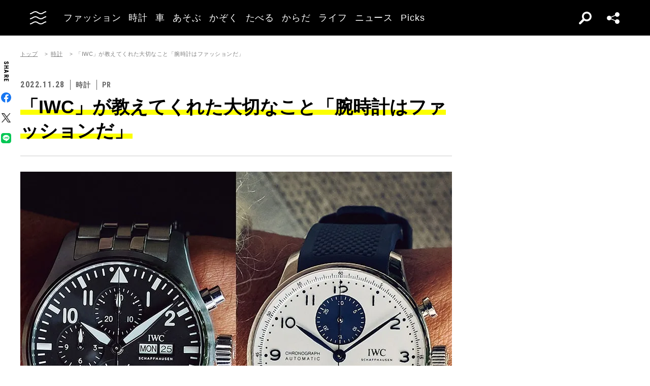

--- FILE ---
content_type: text/html; charset=UTF-8
request_url: https://oceans.tokyo.jp/article/detail/41281?n=1&e=27625
body_size: 42267
content:
<!DOCTYPE html><html lang=ja><head prefix="og: http://ogp.me/ns# fb: http://ogp.me/ns/fb# website: http://ogp.me/ns/website#"><meta charset=UTF-8><meta content="width=device-width, initial-scale=1.0" name=viewport><meta content="IE=edge" http-equiv=X-UA-Compatible><meta content=max-image-preview:large name=robots><meta content="telephone=no" name=format-detection><link href=https://static.oceans.tokyo.jp/asset/favicon.ico rel="shortcut icon"><title>「IWC」が教えてくれた大切なこと「腕時計はファッションだ」</title><meta content=「IWC」が教えてくれた大切なこと「腕時計はファッションだ」 property=og:title><meta content=website property=og:type><meta content=https://images.oceans.tokyo.jp/media/article/41281/images/main_image_c818c2d46571e41f0fa85cac4e15417c87f41746.jpg property=og:image><meta content="https://oceans.tokyo.jp/article/detail/41281?n=1&amp;e=27625" property=og:url><meta content=その日の気分で、あるいは直感で、本格機械式時計を“装い”の一環として楽しむ。1868年に創業したIWCの旗艦コレクションが、多彩な選択肢で改めてその大切さを教えてくれる。 property=og:description><meta content=summary_large_image name=twitter:card><meta content=その日の気分で、あるいは直感で、本格機械式時計を“装い”の一環として楽しむ。1868年に創業したIWCの旗艦コレクションが、多彩な選択肢で改めてその大切さを教えてくれる。 name=description><link href=https://oceans.tokyo.jp/article/detail/41281 rel=canonical><link href=//use.fontawesome.com rel=dns-prefetch><link href=//fonts.googleapis.com rel=dns-prefetch><link href=//fonts.gstatic.com rel=dns-prefetch><link href=//pagead2.googlesyndication.com rel=dns-prefetch><link href=//www.googletagmanager.com rel=dns-prefetch><link crossorigin="" href=//fonts.gstatic.com rel=preconnect><link href=//www.googletagmanager.com rel=preconnect><link as=style crossorigin="" href=//use.fontawesome.com/releases/v5.0.10/css/all.css rel=prefetch><link as=style href=https://static.oceans.tokyo.jp/asset/frontend/dist/style-standard-common.bundle.css rel=prefetch><link as=style href=https://static.oceans.tokyo.jp/asset/frontend/dist/style-standard-desktop.bundle.css rel=prefetch><link as=style href=https://static.oceans.tokyo.jp/asset/frontend/dist/style-standard-smartphone.bundle.css rel=prefetch><link as=script href=//pagead2.googlesyndication.com/pagead/js/adsbygoogle.js rel=prefetch><link as=script href="https://www.googletagmanager.com/gtag/js?id=UA-90357198-1" rel=prefetch><link as=script href=https://static.oceans.tokyo.jp/asset/frontend/dist/parts-standard.bundle.js rel=prefetch><link as=style href=https://use.fontawesome.com/releases/v5.0.10/css/all.css media=print onload="this.media='all'" rel=stylesheet><link as=style href="https://fonts.googleapis.com/css?family=Lato:700,900&amp;display=swap" media=print onload="this.media='all'" rel=stylesheet><link as=style href="https://fonts.googleapis.com/css2?family=Roboto+Condensed:wght@400;700&amp;display=swap" media=print onload="this.media='all'" rel=stylesheet><link as=style href=https://static.oceans.tokyo.jp/asset/frontend/dist/style-standard-common.bundle.css?20260101012841 rel=stylesheet><link as=style href=https://static.oceans.tokyo.jp/asset/frontend/dist/style-standard-desktop.bundle.css?20260101012841 media="screen and (min-width:769px)" rel=stylesheet><link as=style href=https://static.oceans.tokyo.jp/asset/frontend/dist/style-standard-smartphone.bundle.css?20260101012841 media="screen and (max-width:768px)" rel=stylesheet><script async data-ad-client=ca-pub-1985632979151495 src=https://pagead2.googlesyndication.com/pagead/js/adsbygoogle.js></script><script>(function(w,d,s,l,i){w[l]=w[l]||[];w[l].push({'gtm.start':
    new Date().getTime(),event:'gtm.js'});var f=d.getElementsByTagName(s)[0],
    j=d.createElement(s),dl=l!='dataLayer'?'&l='+l:'';j.async=true;j.src=
    'https://www.googletagmanager.com/gtm.js?id='+i+dl;f.parentNode.insertBefore(j,f);
    })(window,document,'script','dataLayer','GTM-KZR9NL4');</script><script async src="https://www.googletagmanager.com/gtag/js?id=UA-90357198-1"></script><script>window.dataLayer = window.dataLayer || [];
      function gtag(){dataLayer.push(arguments);}
      gtag('js', new Date());
    
      gtag('config', 'UA-90357198-1');
      gtag('config', 'G-RYZ13QLQ6H');
      gtag('config', 'G-7D2T81E1RH');</script><script async src="https://www.googletagmanager.com/gtag/js?id=UA-90357198-8"></script><script>window.dataLayer = window.dataLayer || [];
      function gtag(){dataLayer.push(arguments);}
      gtag('js', new Date());
    
      gtag('config', 'UA-90357198-8');</script><script>(function() {
            var pa = document.createElement('script'); pa.type = 'text/javascript'; pa.charset = "utf-8"; pa.async = true;
            pa.src = window.location.protocol + "//api.popin.cc/searchbox/oceans_tokyo.js";
            var s = document.getElementsByTagName('script')[0]; s.parentNode.insertBefore(pa, s);
        })();</script><script>var googletag = googletag || {};
  googletag.cmd = googletag.cmd || [];
  (function() {
    var gads = document.createElement('script');
    gads.async = true;
    gads.type = 'text/javascript';
    var useSSL = 'https:' == document.location.protocol;
    gads.src = (useSSL ? 'https:' : 'http:') +
      '//securepubads.g.doubleclick.net/tag/js/gpt.js';
    var node = document.getElementsByTagName('script')[0];
    node.parentNode.insertBefore(gads, node);
  })();
googletag.pubads().setTargeting("articlePageNumber","1");</script><script>window.pbjs = window.pbjs || {};
  window.pbjs.que = window.pbjs.que || [];</script><script async src=https://flux-cdn.com/client/00088/oceans_tokyo_00823.min.js></script><script>window.googletag = window.googletag || {};
   window.googletag.cmd = window.googletag.cmd || [];</script><script async src=https://securepubads.g.doubleclick.net/tag/js/gpt.js></script><script>window.fluxtag = {
        readyBids: {
            prebid: false,
            amazon: false,
            google: false
        },
        failSafeTimeout: 3000,
        isFn: function (object) {
            var _t = 'Function';
            var toString = Object.prototype.toString;
            return toString.call(object) === '[object ' + _t + ']';
        },
        launchAdServer: function () {
            if (!fluxtag.readyBids.prebid || !fluxtag.readyBids.amazon) {
                return;
            }
            fluxtag.requestAdServer();
        },
        requestAdServer: function () {
            if (!fluxtag.readyBids.google) {
                fluxtag.readyBids.google = true;
                googletag.cmd.push(function () {
                    if (!!(pbjs.setTargetingForGPTAsync) && fluxtag.isFn(pbjs.setTargetingForGPTAsync)) {
                        pbjs.que.push(function () {
                            pbjs.setTargetingForGPTAsync();
                        });
                    }
                    googletag.pubads().refresh();
                });
            }
        },
        renderAds: function (lines, failSafeTimeout) {
            googletag.cmd.push(function () {
                var failSafeTimeout = failSafeTimeout || window.fluxtag.failSafeTimeout;
                var bidRequestTimeout = (failSafeTimeout - 500) > 0 ? failSafeTimeout - 500 : failSafeTimeout;
                var refreshLines = [];
                var params = (function () {
                    // GAMを呼び出したかを確認にするフラグ
                    var readyBids = {
                        amazon: false,
                        google: false,
                        prebid: false,
                    };
                    var definedSlots = [];
                    var adsInfo = {
                        gpt: {
                            slots: [],
                            displayDivIds : [],
                        },
                        aps: {
                            slots: [],
                            divIds: [],
                        },
                        pb: {
                            divIds: []
                        }
                    };

                    googletag.pubads().getSlots().forEach(function (slot) {
                        // 既にdefineSlotされていた場合
                        definedSlots[slot.getSlotElementId()] = slot;
                    });

                    lines.forEach(function(line) {
                        var divId = line.divId;
                        
                        adsInfo.pb.divIds.push(divId);

                        refreshLines.push({
                            code: line.gpt.unitCode,
                            id: divId
                        });

                        if (definedSlots[divId]) {
                            adsInfo.gpt.slots.push(definedSlots[divId]);
                        } else {
                            var slot = googletag.defineSlot(line.gpt.unitCode, line.gpt.sizes, divId)
                                .addService(googletag.pubads());
                            
                            if (line.gpt.sizeMapping && line.gpt.sizeMapping.length > 0) {
                                var sizeMapping = googletag.sizeMapping();
                                line.gpt.sizeMapping.forEach(function(size) {
                                    sizeMapping.addSize(size[0], size[1]);
                                });
                                slot.defineSizeMapping(sizeMapping.build());
                            }
                            if (line.gpt.keyValues && line.gpt.keyValues.length > 0) {
                                line.gpt.keyValues.forEach(function(param) {
                                    slot.setTargeting(param.key, param.value);
                                });
                            }
                            adsInfo.gpt.slots.push(slot);
                            adsInfo.gpt.displayDivIds.push(divId);
                        }
                        
                        // TAM並走枠の場合
                        if (!!line.aps) {
                            adsInfo.aps.slots.push({
                                slotID: divId,
                                slotName: line.aps.slotName,
                                sizes: line.aps.sizes
                            });
                            adsInfo.aps.divIds.push(divId);
                        }
                    });
                    // APSの枠がない場合
                    if (adsInfo.aps.slots.length === 0) {
                        readyBids.amazon = true;
                    }
                    // Prebid、APSでオークション後に起動する関数 (GAMコール、広告Display)
                    var adServerSend = function () {
                        if (!readyBids.amazon || !readyBids.prebid) {
                            return;
                        }
                        if (!readyBids.google) {
                            readyBids.google = true;
                            adsInfo.gpt.displayDivIds.forEach(function(divId) {
                                googletag.display(divId);
                            });
                            if (!!(pbjs.setTargetingForGPTAsync) && fluxtag.isFn(pbjs.setTargetingForGPTAsync)) {
                                pbjs.que.push(function () {
                                    pbjs.setTargetingForGPTAsync(adsInfo.pb.divIds);
                                });
                            }
                            if (adsInfo.aps.slots.length > 0 && !!(window.apstag) && fluxtag.isFn(window.apstag.fetchBids)) {
                                window.apstag.setDisplayBids(adsInfo.aps.divIds);
                            }
                            googletag.pubads().refresh(adsInfo.gpt.slots);
                        }
                    };
                    // APSオークション後に起動する関数
                    var apsCallback = function () {
                        readyBids.amazon = true;
                        adServerSend();
                    };
                    // Prebidオークション後に起動する関数
                    var pbCallback = function () {
                        readyBids.prebid = true;
                        adServerSend();
                    };
                    // もしtimeout以内にPrebidが動作できなかった場合、最終的にGAMをコール
                    setTimeout(function () {
                        readyBids.amazon = true;
                        readyBids.prebid = true;
                        adServerSend();
                    }, failSafeTimeout);

                    return {
                        aps: {
                            slots: adsInfo.aps.slots,
                            callback: apsCallback,
                        },
                        prebid: {
                            callback: pbCallback,
                        }
                    };
                })();
                
                if (!!(window.pbFlux) && window.pbFlux.refresh && fluxtag.isFn(window.pbFlux.refresh)) {
                    // Prebid呼び出し
                    pbjs.que.push(function () {
                        window.pbFlux.refresh({
                            lines: refreshLines,
                            callback: params.prebid.callback,
                            timeout: bidRequestTimeout
                        });
                    });
                } else {
                    params.prebid.callback();
                }

                if (params.aps.slots.length > 0 && !!(window.apstag) && fluxtag.isFn(window.apstag.fetchBids)) {
                    // APS呼び出し
                    window.apstag.fetchBids({
                        slots: params.aps.slots,
                        timeout: bidRequestTimeout
                    }, function (bids) {
                        params.aps.callback();
                    });
                } else {
                    params.aps.callback();
                }
            });
        }
    };</script><script>! function (a9, a, p, s, t, A, g) {
    if (a[a9]) return;

    function q(c, r) {
      a[a9]._Q.push([c, r])
    }
    a[a9] = {
      init: function () {
        q("i", arguments)
      },
      fetchBids: function () {
        q("f", arguments)
      },
      setDisplayBids: function () {},
      targetingKeys: function () {
        return []
      },
      _Q: []
    };
    A = p.createElement(s);
    A.async = !0;
    A.src = t;
    g = p.getElementsByTagName(s)[0];
    g.parentNode.insertBefore(A, g)
  }("apstag", window, document, "script", "//c.amazon-adsystem.com/aax2/apstag.js");
  apstag.init({
    pubID: '3676', //【注意】発行されたpubID
    adServer: 'googletag',
    bidTimeout: 1e3 // 【注意】環境に合わせて数値をご設定してください
  });</script><script>googletag.cmd.push(function () {
    googletag.pubads().enableSingleRequest();
    googletag.pubads().disableInitialLoad();
    googletag.pubads().setTargeting('env', 'prd');
    googletag.enableServices();
  });</script><script crossorigin=anonymous src=https://tag.aticdn.net/piano-analytics.js></script><script>const PREFIX_ARTICLE = 'article_';
const PREFIX_AUTHOR = 'author_';
const NS_ARTICLE = 'article';
const NS_AUTHOR = 'author';
const NS_MEMBER = 'member';
const KEY_VIEWEDLIST = 'viewedList';
const KEY_SAVEDLIST = 'savedList';
const KEY_FOLLOWLIST = 'followList';
const KEY_MEMBER_KEY = 'memberKey';
const KEY_LOGINEDREDIRECT = 'loginedRedirect';

const PREFIX_TXT_SAVED_ARTICLE = '.txtSavedArticle_';
const PREFIX_TXT_AUTHOR = '.txtAuthor_';
const MSG_FOLLOW = '著者をフォローする';
const MSG_UNFOLLOW = '著者をフォロー済み';
const MSG_SAVE = '記事を保存';
const MSG_UNSAVE = '記事を保存済み';
const DEVICE_BREAK_POINT = 768;</script> <body class="article-detail oceans" data-page=article-detail><noscript><iframe height=0 src="https://www.googletagmanager.com/ns.html?id=GTM-KZR9NL4" style=display:none;visibility:hidden width=0></iframe></noscript> <header class=header><div class=head-wrap><div class=head-left><button class=head-btn><div class=head-btn-in><span class=top><svg id=btn_wave xmlns=http://www.w3.org/2000/svg xmlns:xlink=http://www.w3.org/1999/xlink xml:space=preserve style="enable-background:new 0 0 29 6;" version=1.1 viewbox="0 0 29 6" x=0px space=preserve y=0px><style>.btn_wave{fill:none;stroke:#ffffff;stroke-width:2;stroke-miterlimit:10;}</style><path id=btn_wave_top class=btn_wave d="M0 5 c4.8 0 4.8 -4 9.7 -4 c4.8 0 4.8 4 9.7 4 s4.8 -4 9.7 -4"><animate id=btn_wave_anim_top attributename=d begin=indefinite dur=0.4s repeatcount=1 values="M0 5 c4.8 0 4.8 -4 9.7 -4 c4.8 0 4.8 4 9.7 4 s4.8 -4 9.7 -4;M0 3 c4.8 0 0 0 9.7 0 c4.8 0 4.8 0 9.7 0 s4.8 0 9.7 0"></animate></path></svg></span> <span class=mid><svg id=btn_wave xmlns=http://www.w3.org/2000/svg xmlns:xlink=http://www.w3.org/1999/xlink xml:space=preserve style="enable-background:new 0 0 29 6;" version=1.1 viewbox="0 0 29 6" x=0px space=preserve y=0px><style>.btn_wave{fill:none;stroke:#ffffff;stroke-width:2;stroke-miterlimit:10;}</style><path id=btn_wave_mid class=btn_wave d="M0 5 c4.8 0 4.8 -4 9.7 -4 c4.8 0 4.8 4 9.7 4 s4.8 -4 9.7 -4"><animate id=btn_wave_anim_mid attributename=d begin=indefinite dur=0.4s repeatcount=1 values="M0 5 c4.8 0 4.8 -4 9.7 -4 c4.8 0 4.8 4 9.7 4 s4.8 -4 9.7 -4;M0 3 c4.8 0 0 0 9.7 0 c4.8 0 4.8 0 9.7 0 s4.8 0 9.7 0"></animate></path></svg></span> <span class=bot><svg id=btn_wave xmlns=http://www.w3.org/2000/svg xmlns:xlink=http://www.w3.org/1999/xlink xml:space=preserve style="enable-background:new 0 0 29 6;" version=1.1 viewbox="0 0 29 6" x=0px space=preserve y=0px><style>.btn_wave{fill:none;stroke:#ffffff;stroke-width:2;stroke-miterlimit:10;}</style><path id=btn_wave_bot class=btn_wave d="M0 5 c4.8 0 4.8 -4 9.7 -4 c4.8 0 4.8 4 9.7 4 s4.8 -4 9.7 -4"><animate id=btn_wave_anim_bot attributename=d begin=indefinite dur=0.4s repeatcount=1 values="M0 5 c4.8 0 4.8 -4 9.7 -4 c4.8 0 4.8 4 9.7 4 s4.8 -4 9.7 -4;M0 3 c4.8 0 0 0 9.7 0 c4.8 0 4.8 0 9.7 0 s4.8 0 9.7 0"></animate></path></svg></span></div> </button> <div class=logo-box><a href=/><img alt=OCEANS src=https://static.oceans.tokyo.jp/asset/frontend/img/logo-oceans-wh.svg></a> </div> <div class=head-nav><nav><ul><li class=link-box><a class="back-tr boder-bk" href="/category/fashion?header=fashion"><span>ファッション</span> </a> <li class=link-box><a class="back-tr boder-bk" href="/category/watch?header=watch"><span>時計</span> </a> <li class=link-box><a class="back-tr boder-bk" href="/category/car?header=car"><span>車</span> </a> <li class=link-box><a class="back-tr boder-bk" href="/category/leisure?header=leisure"><span>あそぶ</span> </a> <li class=link-box><a class="back-tr boder-bk" href="/category/family?header=family"><span>かぞく</span> </a> <li class=link-box><a class="back-tr boder-bk" href="/category/food-drink?header=food-drink"><span>たべる</span> </a> <li class=link-box><a class="back-tr boder-bk" href="/category/health?header=health"><span>からだ</span> </a> <li class=link-box><a class="back-tr boder-bk" href="/category/lifestyle?header=lifestyle"><span>ライフ</span> </a> <li class=link-box><a class="back-tr boder-bk" href="/category/news?header=news"><span>ニュース</span> </a> <li class=link-box><a class="back-tr boder-bk" href="/category/picks?header=picks"><span>Picks</span> </a> </ul> </nav> </div></div> <div class=head-right><div class=head-search><div class=search-btn></div> <div class=search-wrap><div class=form><form action=/article/search><div class="input text"><input id=keyword aria-label=SEARCH name=keyword placeholder=SEARCH type=text></div> <button type=submit></button></form> </div> </div></div> <div class=head-sns><div class=sns-btn></div> <div class=sns-box><ul><li><a class=sns-fb href=https://www.facebook.com/OCEANS.mag/ target=_blank></a> <li><a class=sns-tw-white href=https://twitter.com/OCEANS_mag target=_blank></a> <li><a class=sns-in href=https://www.instagram.com/oceans_magazine/ target=_blank><span></span></a> <li><a class=sns-li href=https://line.me/R/ti/p/%40rlb9989z target=_blank></a> <li><a class=sns-yt href=https://www.youtube.com/channel/UCNSTzFha1X5O0r12vNnb91Q/featured target=_blank></a> <li><a class=sns-tt href=https://www.tiktok.com/@oceans_magazine target=_blank></a></ul> </div></div></div></div> <div class=head-menu-wrap><div class=head-menu><div class=head-menu-in><div class=menu-top><div class=top-l><div class=logo-box><a href=/><img alt="" src=https://static.oceans.tokyo.jp/asset/frontend/img/logo-oceans-bk.svg></a> </div> <div class=sns-box><ul><li><a class=sns-fb href=https://www.facebook.com/OCEANS.mag/ target=_blank></a> <li><a class=sns-tw href=https://twitter.com/OCEANS_mag target=_blank></a> <li><a class=sns-in href=https://www.instagram.com/oceans_magazine/ target=_blank><span></span></a> <li><a class=sns-li href=https://line.me/R/ti/p/%40rlb9989z target=_blank></a> <li><a class=sns-yt href=https://www.youtube.com/channel/UCNSTzFha1X5O0r12vNnb91Q/featured target=_blank></a> <li><a class=sns-tt href=https://www.tiktok.com/@oceans_magazine target=_blank></a></ul> </div></div> <div class=top-r><div class="hov-txt-yl topic-box"><article><a href="/special/list/fashion-researchers?hamburger=_specialpick"><p class=cat>特集 <p class=txt><span>俺たちリアル・ファッションリサーチャーズ！</span></p></a> </article> <article><a href="/article/detail/53680?hamburger=_newpick"><p class=cat>NEW <p class=txt><span>ユニクロの圧倒的勝利！だけどシルエットに変化あり。「インナー...</span></p></a> </article> <article><a href="/series/list/MY_ROLEX?hamburger=_seriespick"><p class=cat>連載 <p class=txt><span>名刺代わりの「ROLEX」</span></p></a> </article></div> </div></div> <div class=menu-mid><div class="bot-l sp-ob"><div class=search-wrap><div class=form><form action=/article/search><div class="input text"><input id=keyword aria-label=SEARCH inputmode=search name=keyword placeholder=SEARCH type=text></div> <button type=submit></button></form> </div> </div> </div> <div class=mid-t><nav><ul class=pcNone><li class="ex link-box"><a class="back-tr boder-bk" href="/snap?hamburger=_snap"><span>街角パパラッチ</span> </a> <li class="ex link-box"><a class="back-tr boder-bk" href="/category/fashion?hamburger=_fashion"><span>ファッション</span> </a> </ul> <ul><li class="ex link-box spNone"><a class="back-tr boder-bk" href="/snap?hamburger=_snap"><span>街角パパラッチ</span> </a> <li class="ex link-box spNone"><a class="back-tr boder-bk" href="/category/fashion?hamburger=_fashion"><span>ファッション</span> </a> <li class="ex link-box spNone"><a class="back-tr boder-bk" href="/category/watch?hamburger=_watch"><span>時計</span> </a> <li class="ex link-box spNone"><a class="back-tr boder-bk" href="/category/car?hamburger=_car"><span>車</span> </a> <li class="ex link-box spNone"><a class="back-tr boder-bk" href="/category/leisure?hamburger=_leisure"><span>あそぶ</span> </a> </ul> <ul><li class=link-box><a class="back-tr boder-bk" href="/category/family?hamburger=_family"><span>かぞく</span> </a> <li class=link-box><a class="back-tr boder-bk" href="/category/food-drink?hamburger=_food-drink"><span>たべる</span> </a> <li class=link-box><a class="back-tr boder-bk" href="/category/health?hamburger=_health"><span>からだ</span> </a> <li class=link-box><a class="back-tr boder-bk" href="/category/lifestyle?hamburger=_lifestyle"><span>ライフ</span> </a> <li class=link-box><a class="back-tr boder-bk" href="/category/news?hamburger=_news"><span>ニュース</span> </a> <li class=link-box><a class="back-tr boder-bk" href="/category/picks?hamburger=_picks"><span>Picks</span> </a> </ul></nav> </div> <div class="link-box menu-login pcNone" style="margin: 5px 0 5px 0;"><a class="boder-yl store" href="https://oceans.tokyo.jp/feat/the_store/?hamburger=_thestore" style="display: block;"><span style="margin: 20px;vertical-align: -70%;">The STORE</span><img alt="Shopping Cart Logo" class=text_img src=https://static.oceans.tokyo.jp/asset/frontend/img/store.svg style="vertical-align: -80%;"></a> </div> <div class=mid-b><nav><ul><li class=link-box><a class="back-bk boder-bk" href="/special?hamburger=_special"><span>特集</span> </a> <li class=link-box><a class="back-bk boder-bk" href="/series?hamburger=_series"><span>連載</span> </a> <li class=link-box><a class="back-bk boder-bk" href="/magazine?hamburger=_magazine"><span>MAGAZINE</span> </a> <li class=link-box><a class="back-bk boder-bk" href="/page/about_us?hamburger=_about_us"><span>about us</span> </a> </ul> </nav> </div></div> <div class=menu-bot><div class="bot-l pc-ob"><div class=search-wrap><div class=form><form action=/article/search><div class="input text"><input id=keyword aria-label=SEARCH name=keyword placeholder=SEARCH type=text></div> <button type=submit></button></form> </div> </div> </div> <div class="bot-r spNone"><div class="link-box menu-login"><a class="boder-yl store" href="https://oceans.tokyo.jp/feat/the_store/?hamburger=_thestore" style="display: block;"><span style="vertical-align: -120%;">The STORE</span><img alt="Shopping Cart Logo" class=text_img src=https://static.oceans.tokyo.jp/asset/frontend/img/store.svg></a> </div> </div></div></div> </div> </div></header> <script type=application/ld+json>{
    "@context": "https://schema.org",
    "@type": "SiteNavigationElement",
    "hasPart": [
        {
            "@type": "CollectionPage",
            "name": "ファッション",
            "url": "https://oceans.tokyo.jp/category/fashion?header=fashion"
        },
        {
            "@type": "CollectionPage",
            "name": "時計",
            "url": "https://oceans.tokyo.jp/category/watch?header=watch"
        },
        {
            "@type": "CollectionPage",
            "name": "車",
            "url": "https://oceans.tokyo.jp/category/car?header=car"
        },
        {
            "@type": "CollectionPage",
            "name": "あそぶ",
            "url": "https://oceans.tokyo.jp/category/leisure?header=leisure"
        },
        {
            "@type": "CollectionPage",
            "name": "かぞく",
            "url": "https://oceans.tokyo.jp/category/family?header=family"
        },
        {
            "@type": "CollectionPage",
            "name": "たべる",
            "url": "https://oceans.tokyo.jp/category/food-drink?header=food-drink"
        },
        {
            "@type": "CollectionPage",
            "name": "からだ",
            "url": "https://oceans.tokyo.jp/category/health?header=health"
        },
        {
            "@type": "CollectionPage",
            "name": "ライフ",
            "url": "https://oceans.tokyo.jp/category/lifestyle?header=lifestyle"
        },
        {
            "@type": "CollectionPage",
            "name": "ニュース",
            "url": "https://oceans.tokyo.jp/category/news?header=news"
        },
        {
            "@type": "CollectionPage",
            "name": "Picks",
            "url": "https://oceans.tokyo.jp/category/picks?header=picks"
        }
    ]
}</script> <div id=iasContainer class=iasContainer><div class=detaile-sns-box-pc><div class=sns-box><p class=txt>SHARE <ul><li><a class=sns-fb data-base-url=https://www.facebook.com/share.php href="https://www.facebook.com/share.php?u=https://oceans.tokyo.jp/article/detail/41281" target=_blank></a> <li><a class=sns-tw data-base-url=http://twitter.com/share href="http://twitter.com/share?text=%E3%80%8CIWC%E3%80%8D%E3%81%8C%E6%95%99%E3%81%88%E3%81%A6%E3%81%8F%E3%82%8C%E3%81%9F%E5%A4%A7%E5%88%87%E3%81%AA%E3%81%93%E3%81%A8%E3%80%8C%E8%85%95%E6%99%82%E8%A8%88%E3%81%AF%E3%83%95%E3%82%A1%E3%83%83%E3%82%B7%E3%83%A7%E3%83%B3%E3%81%A0%E3%80%8D&url=https://oceans.tokyo.jp/article/detail/41281" target=_blank></a> <li><a class=sns-li data-base-url=http://line.me/R/msg/text/ href=http://line.me/R/msg/text/?%E3%80%8CIWC%E3%80%8D%E3%81%8C%E6%95%99%E3%81%88%E3%81%A6%E3%81%8F%E3%82%8C%E3%81%9F%E5%A4%A7%E5%88%87%E3%81%AA%E3%81%93%E3%81%A8%E3%80%8C%E8%85%95%E6%99%82%E8%A8%88%E3%81%AF%E3%83%95%E3%82%A1%E3%83%83%E3%82%B7%E3%83%A7%E3%83%B3%E3%81%A0%E3%80%8D%0D%0Ahttps://oceans.tokyo.jp/article/detail/41281 target=_blank></a></ul></div> </div> <div id=articleContainer-41281-1 class="iasItem page"><div class="after-second-article-for-overlayAd cont not-first-ias-item"><div class=article-wrapper><div class=contLeft><script>iasNextCall = 1;</script> <section class="article-detail-wrap ico-pr"><div class=article-head><div class=oc-breadcrumb><ol class=oc-breadcrumb__list><li class=oc-breadcrumb__item><a href=/>トップ</a><li class=oc-breadcrumb__item><a href=/category/watch>時計</a><li class=oc-breadcrumb__item><span>「IWC」が教えてくれた大切なこと「腕時計はファッションだ」</span></ol></div><script type=application/ld+json>{"@context": "http://schema.org","@type": "BreadcrumbList","itemListElement": [{
  "@type": "ListItem",
  "position": 1,
  "item": {
    "@id": "https://oceans.tokyo.jp/",
    "name": "トップ"
  }
},{
  "@type": "ListItem",
  "position": 2,
  "item": {
    "@id": "https://oceans.tokyo.jp/category/watch",
    "name": "時計"
  }
},{
  "@type": "ListItem",
  "position": 3,
  "item": {
    "@id": "https://oceans.tokyo.jp/article/detail/41281?n=1&amp;e=27625",
    "name": "「IWC」が教えてくれた大切なこと「腕時計はファッションだ」"
  }
}]}</script> <div class=head-top><div class=sta-box><p class=data>2022.11.28 <p class=cat>時計</div> </div> <div class=tit-box><h1 class=tit><span class=articleTitle>「IWC」が教えてくれた大切なこと「腕時計はファッションだ」</span> </h1> </div></div> <div class="pcNone piano-properties-section spNone"><span class=piano-main-category data-piano-main-category=時計></span> <span class=piano-character-count data-piano-character-count=2912></span> <span class=piano-article-type data-piano-article-type=PR></span></div> <div class="41281 articleWallWrap"><div class="articleDetailTxt detail"><div class="article-detail-in articleContent41281"><img alt="" loading=lazy src="https://images.oceans.tokyo.jp/media/article/41281/images/editor/faeb85e0ad5443eb015c8fde3227d265f1ce03db.jpg?w=850" width=850><br><br>その日の気分で、あるいは直感で、本格機械式時計を“装い”の一環として楽しむ。<br><br>1868年に創業したIWCの旗艦コレクションが、多彩な選択肢で改めてその大切さを教えてくれる。<br> <div class="btn-bk btn-lg custom-my-button detail-btn"><a href="https://www.iwc.com/jp/ja/company/history.html?utm_source=OCEANS&amp;utm_medium=DIS&amp;utm_campaign=N_IWCJP-PROM-WAT-CORP-FY23-FF1&amp;utm_content=JP-DIS-DIR-PR-AW-INM-OCEANS-PLT-LOCALID-MUL-FRT-FSP-MD-CORP-PC-VISU-ADNAME-LNG-LOCALID&amp;utm_term=JP" rel=noopener target=_blank><span>IWCのヒストリーはこちら</span></a></div> <h2>85年にわたる研鑽が結実するパイロットウォッチの完成形<br>「パイロット・ウォッチ」</h2> 優れた精度、耐久性、視認性。飛行士の命を預かる機能や航空計器を思わせるデザインにタフネスが宿るパイロットウォッチ。<br><br>その嚆矢であるIWCは、1936年に民間航空を対象に時計を製作、その後も軍用時計の開発と納入実績を重ねて品質向上と技術革新を続けてきた。その結実が自社製ムーブメント、キャリバー69385を搭載する「パイロット・ウォッチ・クロノグラフ」コレクションだ。<br><br>60秒、30分、12時間積算計を整然と配置したスマートなデザインや、ストラップ＆ブレスレットを簡単に交換できる「EasXチェンジ・システム」の採用で現代の多様なニーズに応える。<br><br><img alt="「パイロット・ウォッチ・クロノグラフ」SSケース、43mm径、自動巻き。114万4000円／IWC　0120-05-1868、ジャケット4万9500円／アワー レガシー（エドストローム オフィス）、ニット7万9200円／ユーゲン（イデアス）、Tシャツ6270円／モクティ（ユナイト ナイン）、デニム3万5200円／ラグ ＆ ボーン（ラグ ＆ ボーン 表参道店）" height=1090 loading=lazy src="https://images.oceans.tokyo.jp/media/article/41281/images/editor/c6fa06be796faf2481f950dcdeac361d97efcfb6.jpg?h=1090"> <p class=meta>「パイロット・ウォッチ・クロノグラフ」SSケース、43mm径、自動巻き。114万4000円／IWC　0120-05-1868、ジャケット4万9500円／アワー レガシー（エドストローム オフィス　03-6427-5901）、ニット7万9200円／ユーゲン（イデアス　03-6869-4279）、Tシャツ6270円／モクティ（ユナイト ナイン　03-5464-9976）、デニム3万5200円／ラグ ＆ ボーン（ラグ ＆ ボーン 表参道店　03-6805-1630）</p> <br><strong>共鳴する時計とジャケットのミリタリーアイテムという出自</strong><br>武骨な道具としての軍用時計。そんなDNAを際立たせるのが、精悍なブラックダイヤルだ。同じくミリタリー由来のCPOジャケットを主役にしたデニムカジュアルなら相性は抜群である。<br><br><br><img alt="「パイロット・ウォッチ・クロノグラフ」SSケース、43mm径、自動巻き。102万8500円／IWC　0120-05-1868、デニムジャケット3万800円／リーバイス メイド アンド クラフテッド（リーバイ・ストラウス ジャパン）、ニット6万6000円／ジョン スメドレー（リーミルズ エージェンシー）、パンツ3万2780円、手に持ったストール3万2780円／ともにノンネイティブ（ベンダー）、サングラスは私物" height=1135 loading=lazy src="https://images.oceans.tokyo.jp/media/article/41281/images/editor/82ed64380e9faafc4df10259a324f7a1e6be0096.jpg?h=1135"> <p class=meta>「パイロット・ウォッチ・クロノグラフ」SSケース、43mm径、自動巻き。102万8500円／IWC　0120-05-1868、デニムジャケット3万800円／リーバイス メイド アンド クラフテッド（リーバイ・ストラウス ジャパン　0120-099-501）、ニット6万6000円／ジョン スメドレー（リーミルズ エージェンシー　03-5784-1238）、パンツ3万2780円、手に持ったストール3万2780円／ともにノンネイティブ（ベンダー　03-6452-3072）、サングラスは私物</p> <br><strong>多様なブルーの共演で魅せるトーン・オン・トーンの配色</strong><br>ブルー。それは空やデニムの色であり、メンズカジュアルの鉄板カラーでもある特別で身近な存在。青系でまとめたトーン・オン・トーンの装いにブルーダイヤルを合わせることで、その完成度はいっそう高まる。<br><br><br><img alt="「パイロット・ウォッチ・クロノグラフ 41」SSケース、41mm径、自動巻き。100万6500円／IWC　0120-05-1868、コート13万9700円／マッキントッシュ（マッキントッシュ青山店）、パーカ2万9700円／ノア（ノア クラブハウス）、パンツ2万6180円／ノンネイティブ×グラミチ（ベンダー）" height=1082 loading=lazy src="https://images.oceans.tokyo.jp/media/article/41281/images/editor/0687752f3780c14a0d109e79a040dad4952e7881.jpg?h=1082"> <p class=meta>「パイロット・ウォッチ・クロノグラフ 41」SSケース、41mm径、自動巻き。100万6500円／IWC　0120-05-1868、コート13万9700円／マッキントッシュ（マッキントッシュ青山店　03-6418-5711）、パーカ2万9700円／ノア（ノア クラブハウス　03-5413-5030）、パンツ2万6180円／ノンネイティブ×グラミチ（ベンダー　03-6452-3072）</p> <br><strong>個性を主張するグリーンを主役に今季のムードを添えて</strong><br>多様化する趣味嗜好に合わせて、時計界でも脚光を浴びるグリーンダイヤル。今季気分な黒×濃緑の王道ブラックウォッチを纏ったコートに合わせて、このトレンドカラーを楽しむ。<br> <div class="btn-bk btn-lg custom-my-button detail-btn"><a href="https://www.iwc.com/jp/ja/watches.html#%7b%22collection_filter0%22%3a%5b%22pim%3aiwc%2fcollectionproductline%2fcoll_pilots_watch%22%5d%2c%22hassubcollection%22%3a%22is-subcollection-filter%2cpilot-watches%22%7d?utm_source=OCEANS&amp;utm_medium=DIS&amp;utm_campaign=N_IWCJP-PROM-WAT-PILOT-FY23-FF1&amp;utm_content=JP-DIS-DIR-PR-AW-INM-OCEANS-PLT-LOCALID-MUL-FRT-FSP-MD-PILOT-PC-VISU-ADNAME-LNG-LOCALID&amp;utm_term=JP" rel=noopener target=_blank><span>パイロットウォッチの詳細はこちら</span></a></div> <div class=detail-separater><span class=detail-separater-in><span class=detail-separater-line></span> <span class=detail-separater-txt>2/3</span></span> </div></div> </div> </div></section> <script>gtag('set', {
    'content_group1': '時計',
    'content_group2': '',
    'content_group3': 'PR',
});</script></div> <div class="contRight spNone"></div></div> </div> </div> <div class=ias-noneleft style="display: none; text-align: center; margin: 50px 0;">これ以上記事がありません。</div> <ul class=pagination><li class=paginationNext><a href="https://oceans.tokyo.jp/article/detail/41281?page=2&amp;n=1&amp;e=27625"></a> </ul> <div class=spinner><div class=ball-spin-fade-loader><div></div> <div></div> <div></div> <div></div> <div></div> <div></div> <div></div> <div></div></div> <p class=loading__txt>次の記事を読み込んでいます。</div></div> <script type=application/ld+json>{
      "@context": "https://schema.org",
      "@type": "Article",
      "mainEntityOfPage": {
        "@type": "WebPage",
        "@id": "https://oceans.tokyo.jp/article/detail/41281"
      },
      "headline": "「IWC」が教えてくれた大切なこと「腕時計はファッションだ」",
          "image": {
        "@type": "ImageObject",
        "url": "https://images.oceans.tokyo.jp/media/article/41281/images/main_image_c818c2d46571e41f0fa85cac4e15417c87f41746.jpg"
      },
          "datePublished": "2022/11/28 10:00",
      "dateModified": "2022/11/30 12:47",
          "author": {
        "@type": "Person",
        "name": "OCEANS編集部",
        "url": "https://oceans.tokyo.jp/author/detail/1"
      },
              "publisher": {         "@type": "Organization",         "name": "リンクタイズ株式会社",         "logo": {             "@type": "ImageObject",             "url": "https://linkties.com/common/img/common/head_logo_norm.png"         }     },       "description": "その日の気分で、あるいは直感で、本格機械式時計を“装い”の一環として楽しむ。1868年に創業したIWCの旗艦コレクションが、多彩な選択肢で改めてその大切さを教えてくれる。"
        }</script> <footer class=footer><div class=foot-logo><a href=/><img alt=OCEANS src=https://static.oceans.tokyo.jp/asset/frontend/img/logo-oceans-wh.svg></a> </div> <div class=sns-box><ul><li><a class=sns-fb href=https://www.facebook.com/OCEANS.mag/ target=_blank></a> <li><a class=sns-tw-white href=https://twitter.com/OCEANS_mag target=_blank></a> <li><a class=sns-in href=https://www.instagram.com/oceans_magazine/ target=_blank><span></span></a> <li><a class=sns-li href=https://line.me/R/ti/p/%40rlb9989z target=_blank></a> <li><a class=sns-yt href=https://www.youtube.com/channel/UCNSTzFha1X5O0r12vNnb91Q/featured target=_blank></a> <li><a class=sns-tt-has-border href=https://www.tiktok.com/@oceans_magazine target=_blank></a></ul> </div> <div class=foot-nav><nav><ul><li class=link-box><a href=/page/about_us><span>about us</span></a> <li class=link-box><a href=/page/staff><span>STAFF</span></a> <li class=link-box><a href=/page/company><span>会社概要</span></a> <li class=link-box><a href=/page/privacy><span>個人情報保護方針</span></a> <li class=link-box><a href=https://info.linkties.com/l/886313/2021-06-10/2mmqd target=_blank><span>広告掲載</span></a> <li class=link-box><a href=https://linkties.com/careers/ target=_blank><span>採用情報</span></a> <li class=link-box><a href=/contact><span>お問い合わせ</span></a> <li class=link-box><a href=/news/list><span>編集部からのお知らせ</span></a> <li class=link-box><a href=/feat/craft/><span>OCEANS Craft</span></a></ul> </nav> </div> <div class=foot-copy><p class=copy>© OCEANS & linkties Co., Ltd.　ALL RIGHTS RESERVED. </div></footer> <script src=https://static.oceans.tokyo.jp/asset/frontend/dist/parts-standard.bundle.js?20260101012841></script> <script>const SITE_TITLE = 'OCEANS オーシャンズ｜男の日常を楽しくする情報発信局';</script> <script defer src=https://static.oceans.tokyo.jp/asset/frontend/dist/functions-standard-article-detail.bundle.js?20260101012841></script> <script>var _uic = _uic ||{}; var _uih = _uih ||{};_uih['id'] = 54756;
_uih['lg_id'] = '';
_uih['fb_id'] = '';
_uih['tw_id'] = '';
_uih['uigr_1'] = ''; _uih['uigr_2'] = ''; _uih['uigr_3'] = ''; _uih['uigr_4'] = ''; _uih['uigr_5'] = '';
_uih['uigr_6'] = ''; _uih['uigr_7'] = ''; _uih['uigr_8'] = ''; _uih['uigr_9'] = ''; _uih['uigr_10'] = '';
_uic['uls'] = 1;
_uic['security_type'] = -1;

/* DO NOT ALTER BELOW THIS LINE */
/* WITH FIRST PARTY COOKIE */
(function() {
var bi = document.createElement('script');bi.type = 'text/javascript'; bi.async = true;
bi.src = '//cs.nakanohito.jp/b3/bi.js';
var s = document.getElementsByTagName('script')[0];s.parentNode.insertBefore(bi, s);
})();</script>

--- FILE ---
content_type: text/html; charset=utf-8
request_url: https://www.google.com/recaptcha/api2/aframe
body_size: 184
content:
<!DOCTYPE HTML><html><head><meta http-equiv="content-type" content="text/html; charset=UTF-8"></head><body><script nonce="j05AB8qqstXXMpfNAzXg8w">/** Anti-fraud and anti-abuse applications only. See google.com/recaptcha */ try{var clients={'sodar':'https://pagead2.googlesyndication.com/pagead/sodar?'};window.addEventListener("message",function(a){try{if(a.source===window.parent){var b=JSON.parse(a.data);var c=clients[b['id']];if(c){var d=document.createElement('img');d.src=c+b['params']+'&rc='+(localStorage.getItem("rc::a")?sessionStorage.getItem("rc::b"):"");window.document.body.appendChild(d);sessionStorage.setItem("rc::e",parseInt(sessionStorage.getItem("rc::e")||0)+1);localStorage.setItem("rc::h",'1769786606247');}}}catch(b){}});window.parent.postMessage("_grecaptcha_ready", "*");}catch(b){}</script></body></html>

--- FILE ---
content_type: application/javascript;charset=UTF-8
request_url: https://jp.popin.cc/popin_discovery/recommend?mode=new&url=https%3A%2F%2Foceans.tokyo.jp%2Farticle%2Fdetail%2F41281&alg=ltr&media=oceans.tokyo.jp&agency=popinag&device=pc&extra=mac&topn=100&ad=50&uid=7970fa490a90bb43fa01769786602365&info=eyJ1c2VyX3RkX29zIjoiTWFjIiwidXNlcl90ZF9vc192ZXJzaW9uIjoiMTAuMTUuNyIsInVzZXJfdGRfYnJvd3NlciI6IkNocm9tZSIsInVzZXJfdGRfYnJvd3Nlcl92ZXJzaW9uIjoiMTMxLjAuMCIsInVzZXJfdGRfc2NyZWVuIjoiMTI4MHg3MjAiLCJ1c2VyX3RkX3ZpZXdwb3J0IjoiMTI4MHg3MjAiLCJ1c2VyX3RkX3VzZXJfYWdlbnQiOiJNb3ppbGxhLzUuMCAoTWFjaW50b3NoOyBJbnRlbCBNYWMgT1MgWCAxMF8xNV83KSBBcHBsZVdlYktpdC81MzcuMzYgKEtIVE1MLCBsaWtlIEdlY2tvKSBDaHJvbWUvMTMxLjAuMC4wIFNhZmFyaS81MzcuMzY7IENsYXVkZUJvdC8xLjA7ICtjbGF1ZGVib3RAYW50aHJvcGljLmNvbSkiLCJ1c2VyX3RkX3JlZmVycmVyIjoiIiwidXNlcl90ZF9wYXRoIjoiL2FydGljbGUvZGV0YWlsLzQxMjgxIiwidXNlcl90ZF9jaGFyc2V0IjoidXRmLTgiLCJ1c2VyX3RkX2xhbmd1YWdlIjoiZW4tdXNAcG9zaXgiLCJ1c2VyX3RkX2NvbG9yIjoiMjQtYml0IiwidXNlcl90ZF90aXRsZSI6IiVFMyU4MCU4Q0lXQyVFMyU4MCU4RCVFMyU4MSU4QyVFNiU5NSU5OSVFMyU4MSU4OCVFMyU4MSVBNiVFMyU4MSU4RiVFMyU4MiU4QyVFMyU4MSU5RiVFNSVBNCVBNyVFNSU4OCU4NyVFMyU4MSVBQSVFMyU4MSU5MyVFMyU4MSVBOCVFMyU4MCU4QyVFOCU4NSU5NSVFNiU5OSU4MiVFOCVBOCU4OCVFMyU4MSVBRiVFMyU4MyU5NSVFMyU4MiVBMSVFMyU4MyU4MyVFMyU4MiVCNyVFMyU4MyVBNyVFMyU4MyVCMyVFMyU4MSVBMCVFMyU4MCU4RCIsInVzZXJfdGRfdXJsIjoiaHR0cHM6Ly9vY2VhbnMudG9reW8uanAvYXJ0aWNsZS9kZXRhaWwvNDEyODE/bj0xJmU9Mjc2MjUiLCJ1c2VyX3RkX3BsYXRmb3JtIjoiTGludXggeDg2XzY0IiwidXNlcl90ZF9ob3N0Ijoib2NlYW5zLnRva3lvLmpwIiwidXNlcl90ZF9kZXZpY2UiOiJwYyIsInVzZXJfZGV2aWNlIjoicGMiLCJ1c2VyX3RpbWUiOjE3Njk3ODY2MDIzODQsImZydWl0X2JveF9wb3NpdGlvbiI6IiIsImZydWl0X3N0eWxlIjoiIn0=&r_category=all&period=14400&recent=18&callback=popInRequestCallBack1
body_size: 120896
content:
popInRequestCallBack1({"author_name":null,"image":"","common_category":null,"image_url":null,"title":"","category":"","keyword":[],"url":"https://oceans.tokyo.jp/article/detail/41281","pubdate":"","related":[],"hot":[{"url":"https://oceans.tokyo.jp/article/detail/53679","title":"「短丈ジャケット」の本命、リーバイス別注Gジャン登場！ポイントは“ブラックコーティング”","image":"fc35cd1a0721075628b940ed1d4d645e.jpg","pubdate":"000000000000000000","category":"ニュース","common_category":["fashion","digital"],"image_url":"https://images.oceans.tokyo.jp/media/article/53679/images/main_image_cdd8283be9c718909dd8d5fcbd307f57237776bb.jpg","img_chine_url":"fc35cd1a0721075628b940ed1d4d645e_160.jpg","task":"oceans_tokyo_https_task","safe_text":true,"tag":"go_cluster","score":7400},{"url":"https://oceans.tokyo.jp/article/detail/53445","title":"冬山でも街でも活躍するパタゴニアスタッフ愛用ウェア6選！人気のR1、GORE-TEX PROの名品も","image":"c26c471c9b7e2c32e1b5c117c79d9c43.jpg","pubdate":"000000000000000000","category":"ファッション","common_category":["health","career"],"image_url":"https://images.oceans.tokyo.jp/media/article/53445/images/main_image_43f4afbc4894fa0a07f7b496c6caf7319056c13d.jpg","img_chine_url":"c26c471c9b7e2c32e1b5c117c79d9c43_160.jpg","task":"oceans_tokyo_https_task","safe_text":true,"tag":"go_cluster","score":7342},{"url":"https://oceans.tokyo.jp/article/detail/53603","title":"「革ジャンのインナー、何着る？」キレイめ、個性派etc.街の“技アリ着こなし術”を総チェック！","image":"d2cb9bb22042d07cdda7134f95c3f1eb.jpg","pubdate":"000000000000000000","category":"ファッション","common_category":["fashion","education"],"image_url":"https://images.oceans.tokyo.jp/media/article/53603/images/main_image_c1e437bb79f32d8e9408a774e0bf79c913b7159b.jpg","img_chine_url":"d2cb9bb22042d07cdda7134f95c3f1eb_160.jpg","task":"oceans_tokyo_https_task","safe_text":true,"tag":"go_cluster","score":4804},{"url":"https://oceans.tokyo.jp/article/detail/53550","title":"冬になると増える“カーキ色”コーデ。定番カラーとなったその魅力をスナップ5選で解説！","image":"bea54fdb898e5dcc834e209a596f10e5.jpg","pubdate":"000000000000000000","category":"ファッション","common_category":["fashion","home"],"image_url":"https://images.oceans.tokyo.jp/media/article/53550/images/main_image_75f21ed0badc0180328093a66c0bdfb6afa213b9.jpg","img_chine_url":"bea54fdb898e5dcc834e209a596f10e5_160.jpg","task":"oceans_tokyo_https_task","safe_text":true,"tag":"go_cluster","score":4141},{"url":"https://oceans.tokyo.jp/article/detail/53614","title":"“革ジャン”か“MA-1”か。今季トレンド「短丈ジャケット」の選びと着こなしを5名のスナップで","image":"cb63317d34b983e96d4721e8fb53bba4.jpg","pubdate":"000000000000000000","category":"ファッション","common_category":["fashion","lovemarrige"],"image_url":"https://images.oceans.tokyo.jp/media/article/53614/images/main_image_c20d383d25bdbf9acf54470f592660192bc994a3.jpg","img_chine_url":"cb63317d34b983e96d4721e8fb53bba4_160.jpg","task":"oceans_tokyo_https_task","safe_text":true,"tag":"go_cluster","score":2886},{"url":"https://oceans.tokyo.jp/article/detail/53659","title":"「5990円でここまでやる？」ユニクロの新作“ファースト”型のGジャンを服好き編集部員が試着レポ！","image":"92242a1dfd0a688b3a43a530fb4ba8c6.jpg","pubdate":"000000000000000000","category":"ファッション","common_category":["fashion","entertainment"],"image_url":"https://images.oceans.tokyo.jp/media/article/53659/images/main_image_b549bf879ac769ce320c199f8f1696d4cb12d727.jpg","img_chine_url":"92242a1dfd0a688b3a43a530fb4ba8c6_160.jpg","task":"oceans_tokyo_https_task","safe_text":true,"tag":"go_cluster","score":2748},{"url":"https://oceans.tokyo.jp/article/detail/53615","title":"“オールブラックコーデ”は真冬こそ本領を発揮する！多彩に黒を遊んだ5人をピックアップ","image":"b51fe2b8cdd54e2224a11477c307f672.jpg","pubdate":"000000000000000000","category":"ファッション","common_category":["fashion","beauty"],"image_url":"https://images.oceans.tokyo.jp/media/article/53615/images/main_image_4e750bffad20a169a73f3021711c4d91661ee509.jpg","img_chine_url":"b51fe2b8cdd54e2224a11477c307f672_160.jpg","task":"oceans_tokyo_https_task","safe_text":true,"tag":"go_cluster","score":1577},{"url":"https://oceans.tokyo.jp/article/detail/53519","title":"MA-1、シャカパン、セットアップetc.冬の「ユニクロ」コーデ。今季の洒落者たちの愛用品は……","image":"784704182cc2f74d83aea7d2fe6e0744.jpg","pubdate":"000000000000000000","category":"ファッション","common_category":["fashion","home"],"image_url":"https://images.oceans.tokyo.jp/media/article/53519/images/main_image_0db9d6f13a876edb9d3fba3612a00e275300868a.jpg","img_chine_url":"784704182cc2f74d83aea7d2fe6e0744_160.jpg","task":"oceans_tokyo_https_task","safe_text":true,"tag":"go_cluster","score":1524},{"url":"https://oceans.tokyo.jp/article/detail/53678","title":"【総勢250人に調査】ユニクロ、パタゴニアetc.今冬の「ガチ買いアウター」ランキング","image":"9c36a66f3e371ca41fc94f8dd5ea030a.jpg","pubdate":"000000000000000000","category":"ファッション","common_category":["hobby","lovemarrige"],"image_url":"https://images.oceans.tokyo.jp/media/article/53678/images/main_image_fab1f61f032c183de2ccb5630df28f4b584c5dfd.jpg","img_chine_url":"9c36a66f3e371ca41fc94f8dd5ea030a_160.jpg","task":"oceans_tokyo_https_task","safe_text":true,"tag":"go_cluster","score":1373},{"url":"https://oceans.tokyo.jp/article/detail/53514","title":"冬の最適解“ミニバッグ”。洒落者たちはどのブランドを愛用中？街で聞いたみた！","image":"c7a8df57f023b1316b5a855dc7503aa6.jpg","pubdate":"000000000000000000","category":"ファッション","common_category":["fashion","trip"],"image_url":"https://images.oceans.tokyo.jp/media/article/53514/images/main_image_c34100a9885821bc972fac37f741f9685888b2dd.jpg","img_chine_url":"c7a8df57f023b1316b5a855dc7503aa6_160.jpg","task":"oceans_tokyo_https_task","safe_text":true,"tag":"go_cluster","score":1222},{"url":"https://oceans.tokyo.jp/article/detail/53607","title":"人気のベージュパンツは黒トップス一択？ 絶対に外さない鉄板カラーコーデをおさらいしよう","image":"9d6d7a98b90763d9f9f901ce9ac4200a.jpg","pubdate":"000000000000000000","category":"ファッション","common_category":["fashion","home"],"image_url":"https://images.oceans.tokyo.jp/media/article/53607/images/main_image_46c31cddb06edbcfd2d8edb7e795016373fac1f4.jpg","img_chine_url":"9d6d7a98b90763d9f9f901ce9ac4200a_160.jpg","task":"oceans_tokyo_https_task","safe_text":true,"tag":"go_cluster","score":1151},{"url":"https://oceans.tokyo.jp/article/detail/53548","title":"この冬、ダウンはみんなどこの着てる？街に出てブランドとその着こなしを調査！","image":"1fbc9ab33aa87300c331386814e39d9e.jpg","pubdate":"000000000000000000","category":"ファッション","common_category":["fashion","home"],"image_url":"https://images.oceans.tokyo.jp/media/article/53548/images/main_image_f46dcccb6ea07bb2f9af41000206ced32ff55dee.jpg","img_chine_url":"1fbc9ab33aa87300c331386814e39d9e_160.jpg","task":"oceans_tokyo_https_task","safe_text":true,"tag":"go_cluster","score":862},{"url":"https://oceans.tokyo.jp/article/detail/53546","title":"40代の「アディダスナップ」！センスよく履きこなすコツを愛用者5名のコーデで解説","image":"c75fbc4c4be0278c8551744cb9f58174.jpg","pubdate":"000000000000000000","category":"ファッション","common_category":["fashion","home"],"image_url":"https://images.oceans.tokyo.jp/media/article/53546/images/main_image_a48c2d5cca1f91064bd3662ca31db048cbdbe057.jpg","img_chine_url":"c75fbc4c4be0278c8551744cb9f58174_160.jpg","task":"oceans_tokyo_https_task","safe_text":true,"tag":"go_cluster","score":743},{"url":"https://oceans.tokyo.jp/article/detail/27072","title":"新宿ゴールデン街のバーで、看板娘が5匹の猫に囲まれて楽しく働いていた","image":"882aef640222747a36b49e239a2502e5.jpg","pubdate":"000000000000000000","category":"たべる","safe_text":true,"common_category":["gourmet","trip"],"image_url":"https://images.oceans.tokyo.jp/media/article/27072/images/main_e8da7d411546358567c1aedbd00f7bb21833a0f8.jpg","task":"oceans_tokyo_https_task","score":661},{"url":"https://oceans.tokyo.jp/article/detail/53662","title":"まだまだ面白い未来のエンジン車！宇宙船のようなカローラや牛糞で走るスズキ車、数億円のBMWなど","image":"e49729f540a8c9026efa23f35da6514a.jpg","pubdate":"000000000000000000","category":"車","common_category":["carbike","career"],"image_url":"https://images.oceans.tokyo.jp/media/article/53662/images/main_image_bddc66d7a3521547e7707776621447c8785172c5.jpg","img_chine_url":"e49729f540a8c9026efa23f35da6514a_160.jpg","task":"oceans_tokyo_https_task","safe_text":true,"tag":"go_cluster","score":635},{"url":"https://oceans.tokyo.jp/article/detail/53291","title":"「柄カーデ」はマンネリ回避のベストアンサー！一点投入で“味変”を実践した5名の回答","image":"03ca3136102dd8bb3f3a8c43306c9078.jpg","pubdate":"000000000000000000","category":"ファッション","common_category":["health","career"],"image_url":"https://images.oceans.tokyo.jp/media/article/53291/images/main_image_93afc4520fe479b5151c1af557471342c8824148.jpg","img_chine_url":"03ca3136102dd8bb3f3a8c43306c9078_160.jpg","task":"oceans_tokyo_https_task","safe_text":true,"tag":"go_cluster","score":604},{"url":"https://oceans.tokyo.jp/article/detail/53650","title":"“軍モノ”アウターは今季も健在！「ディッキーズ」の人気カラーは？【今週の人気記事TOP5】","image":"b67d932e729e864a2f8a4b9f6aa4eb12.jpg","pubdate":"000000000000000000","category":"ファッション","common_category":["fashion","carbike"],"image_url":"https://images.oceans.tokyo.jp/media/article/53650/images/main_image_c235ec77ff397e3174ef207fa234e690fc691497.jpg","img_chine_url":"b67d932e729e864a2f8a4b9f6aa4eb12_160.jpg","task":"oceans_tokyo_https_task","safe_text":true,"tag":"go_cluster","score":561},{"url":"https://oceans.tokyo.jp/article/detail/53518","title":"“色落ちリーバイス”最新コーデ選！5名の洒落者たちに見るデニムの着こなし術","image":"dcf2759bb4a047f283c5874bb8076ae6.jpg","pubdate":"000000000000000000","category":"ファッション","common_category":["fashion","beauty"],"image_url":"https://images.oceans.tokyo.jp/media/article/53518/images/main_image_2e2be39a29373516d8362911453aedb81a017d73.jpg","img_chine_url":"dcf2759bb4a047f283c5874bb8076ae6_160.jpg","task":"oceans_tokyo_https_task","safe_text":true,"tag":"go_cluster","score":473},{"url":"https://oceans.tokyo.jp/article/detail/53396","title":"冬のGジャンは“インナー使い”が正解！センス良きコーデ好例を街角スナップで","image":"9a4f8872358badc6c800cd28073f51da.jpg","pubdate":"000000000000000000","category":"ファッション","common_category":["trip","sports"],"image_url":"https://images.oceans.tokyo.jp/media/article/53396/images/main_image_d70cdded191eeb5128284052c6725ce86d11d6cf.jpg","img_chine_url":"9a4f8872358badc6c800cd28073f51da_160.jpg","task":"oceans_tokyo_https_task","safe_text":true,"tag":"go_cluster","score":353},{"url":"https://oceans.tokyo.jp/article/detail/44755","title":"コスパ最強「インナーダウン」はどれだ!?ユニクロ、無印良品、タイオン、ワークマンを徹底比較！","image":"f1c3d0016c5110418f2a8f6e6a1e9fcb.jpg","pubdate":"000000000000000000","category":"ファッション","safe_text":true,"common_category":["fashion","beauty"],"image_url":"https://images.oceans.tokyo.jp/media/article/44755/images/main_image_df9a8b41ae84668ff7c33604f08c9187a6f02f5c.jpg","task":"oceans_tokyo_https_task","score":327},{"url":"https://oceans.tokyo.jp/article/detail/53635","title":"「みんなと同じロレックスだと照れくさい」。スタイリスト鈴木 肇の「ミルガウス」という選択","image":"630840fc4d05ca6cfd06d6af5f73de07.jpg","pubdate":"000000000000000000","category":"時計","common_category":["home","fashion"],"image_url":"https://images.oceans.tokyo.jp/media/article/53635/images/main_image_9d5b81973ab97f4d6a8aa227fbd51c36e7b19717.jpg","img_chine_url":"630840fc4d05ca6cfd06d6af5f73de07_160.jpg","task":"oceans_tokyo_https_task","safe_text":true,"tag":"go_cluster","score":318},{"url":"https://oceans.tokyo.jp/article/detail/53602","title":"リーバイス505にロレックス「エクスプローラーI」がマッチ！宮島尊弘の“手放せない相棒”を拝見","image":"a283e2995e76155c1d5609507ee86bff.jpg","pubdate":"000000000000000000","category":"時計","common_category":["carbike","education"],"image_url":"https://images.oceans.tokyo.jp/media/article/53602/images/main_image_f6af448e13bdf846fedd1329e97c672876268988.jpg","img_chine_url":"a283e2995e76155c1d5609507ee86bff_160.jpg","task":"oceans_tokyo_https_task","safe_text":true,"tag":"go_cluster","score":300},{"url":"https://oceans.tokyo.jp/article/detail/53661","title":"27年間も未発売だった「幻のエア ジョーダン 6」がついに登場！もうひとつのインフラレッド“セールスマン”","image":"2fb0adbc4ada62d3bc4822e93a5d01b9.jpg","pubdate":"000000000000000000","category":"ニュース","common_category":["electronics","fashion"],"image_url":"https://images.oceans.tokyo.jp/media/article/53661/images/main_image_b14eac51518235e19af96a5b435133e0c280c974.jpg","img_chine_url":"2fb0adbc4ada62d3bc4822e93a5d01b9_160.jpg","task":"oceans_tokyo_https_task","safe_text":true,"tag":"go_cluster","score":288},{"url":"https://oceans.tokyo.jp/article/detail/53623","title":"動きやすさ重視のコート派が選んだ「ハンパ丈」。着こなしはこれが正解！と示す5人の好例","image":"a6f71ec05ffc69d5787a4714c8e79635.jpg","pubdate":"000000000000000000","category":"ファッション","common_category":["fashion","health"],"image_url":"https://images.oceans.tokyo.jp/media/article/53623/images/main_image_62e552b633252e6c6b060e9f6e3e74a85aeb0082.jpg","img_chine_url":"a6f71ec05ffc69d5787a4714c8e79635_160.jpg","task":"oceans_tokyo_https_task","safe_text":true,"tag":"go_cluster","score":241},{"url":"https://oceans.tokyo.jp/article/detail/53645","title":"ティファニーブルーを纏った160周年記念のクロノグラフ！ 新作「ティファニータイマー」とは何者か？","image":"0e5bc0ba8e30e7fa42dd4e4f80c95887.jpg","pubdate":"000000000000000000","category":"時計","common_category":["fashion","entertainment"],"image_url":"https://images.oceans.tokyo.jp/media/article/53645/images/main_image_cbfdbe2dd912358d3ac72680eba83b84cc1331a5.jpg","img_chine_url":"0e5bc0ba8e30e7fa42dd4e4f80c95887_160.jpg","task":"oceans_tokyo_https_task","safe_text":true,"tag":"go_cluster","score":237},{"url":"https://oceans.tokyo.jp/article/detail/20715","title":"40代「夜の営み」実態調査。世のパパはどのくらいの頻度で妻をセックスに誘うのか？","image":"44c331c0fe2c0530c662f60ac9a93ed2.jpg","pubdate":"000000000000000000","category":"かぞく","safe_text":true,"common_category":["lovemarrige","lifestyle"],"image_url":"https://images.oceans.tokyo.jp/media/article/20715/images/main_842297c9977d3afc103be898085ce3ebd6966364.jpg","task":"oceans_tokyo_https_task","score":220},{"url":"https://oceans.tokyo.jp/article/detail/51287","title":"【123人のスウェット事情を調査】不動の人気「チャンピオン」、追随する「ユニクロ」、そして……","image":"7c75ddc6192d9dd3ce04d423b820f880.jpg","pubdate":"000000000000000000","category":"ファッション","common_category":["health","career"],"image_url":"https://images.oceans.tokyo.jp/media/article/51287/images/main_image_e733d060b903ca0a48e2d2fb23f1e8d12d619098.jpg","img_chine_url":"7c75ddc6192d9dd3ce04d423b820f880_160.jpg","task":"oceans_tokyo_https_task","safe_text":false,"tag":"go_cluster","score":215},{"url":"https://oceans.tokyo.jp/article/detail/53646","title":"日本人の“着こなし”が着想源！リーバイス「新501」、2型のシルエットを徹底解説","image":"381029e8fb856b0a6229f7b9fc917bf5.jpg","pubdate":"000000000000000000","category":"ニュース","common_category":["fashion","digital"],"image_url":"https://images.oceans.tokyo.jp/media/article/53646/images/main_image_fea5caf01361045f3a01dcc3d8e053693f2a079e.jpg","img_chine_url":"381029e8fb856b0a6229f7b9fc917bf5_160.jpg","task":"oceans_tokyo_https_task","safe_text":true,"tag":"go_cluster","score":213},{"url":"https://oceans.tokyo.jp/article/detail/53449","title":"先輩の影響で“501のブラック”に心酔！業界人がヘビロテする4本のリーバイス","image":"1307dfe858e435897519295e4462167a.jpg","pubdate":"000000000000000000","category":"ファッション","common_category":["fashion","entertainment"],"image_url":"https://images.oceans.tokyo.jp/media/article/53449/images/main_image_eb2b03aba8694ea812d8af2480f27a106bd7dce9.jpg","img_chine_url":"1307dfe858e435897519295e4462167a_160.jpg","task":"oceans_tokyo_https_task","safe_text":true,"tag":"go_cluster","score":203},{"url":"https://oceans.tokyo.jp/article/detail/53589","title":"冬の必需品「ニットキャップ」今年のトレンドは？ そのリアルを街角で調査！","image":"837446c483f04809638382053ec54112.jpg","pubdate":"000000000000000000","category":"ファッション","common_category":["fashion","home"],"image_url":"https://images.oceans.tokyo.jp/media/article/53589/images/main_image_630ec45a50151f335c7a5abcfe863245bb57239f.jpg","img_chine_url":"837446c483f04809638382053ec54112_160.jpg","task":"oceans_tokyo_https_task","safe_text":true,"tag":"go_cluster","score":173},{"url":"https://oceans.tokyo.jp/article/detail/53547","title":"「みんな、ロングコートの下に何着てる？」洒落た大人たちのコーデ好例をスナップで","image":"c5870914cf569fe6792cd0f92d25acd8.jpg","pubdate":"000000000000000000","category":"ファッション","common_category":["fashion","education"],"image_url":"https://images.oceans.tokyo.jp/media/article/53547/images/main_image_0a38786d9d4690e7e2975441468f231ef347d050.jpg","img_chine_url":"c5870914cf569fe6792cd0f92d25acd8_160.jpg","task":"oceans_tokyo_https_task","safe_text":true,"tag":"go_cluster","score":167},{"url":"https://oceans.tokyo.jp/article/detail/53571","title":"飲み放題＆BBQ付！都心から近いコスパ抜群の“穴場アウトドアホテル”にメルセデス「GLE Core」で行ってみた","image":"4f27ba764233170070f2d0426719a3fd.jpg","pubdate":"000000000000000000","category":"あそぶ","common_category":["trip","home"],"image_url":"https://images.oceans.tokyo.jp/media/article/53571/images/main_image_994bc1cb39edd914c2ced38ae6c157ff953abbe3.jpg","img_chine_url":"4f27ba764233170070f2d0426719a3fd_160.jpg","task":"oceans_tokyo_https_task","safe_text":true,"tag":"go_cluster","score":149},{"url":"https://oceans.tokyo.jp/article/detail/53616","title":"【青vs.茶vs.黒】“ワントーンコーデ”を実践するなら何色が好み？ 街角の好サンプルをイッキ見！","image":"aba1e9e49e37ed9f2c3138fcde0acb7d.jpg","pubdate":"000000000000000000","category":"ファッション","common_category":["health","career"],"image_url":"https://images.oceans.tokyo.jp/media/article/53616/images/main_image_374124654615d0b8b4fd73b7713f1d6802e97165.jpg","img_chine_url":"aba1e9e49e37ed9f2c3138fcde0acb7d_160.jpg","task":"oceans_tokyo_https_task","safe_text":true,"tag":"go_cluster","score":147},{"url":"https://oceans.tokyo.jp/article/detail/53006","title":"ユニクロ、ギャップetc. 今季のアウターは“ジャスト丈”が気分。街のリアルコーデ5選！","image":"818961ea3bc32f475de64fe14eb7e739.jpg","pubdate":"000000000000000000","category":"ファッション","common_category":["trip","sports"],"image_url":"https://images.oceans.tokyo.jp/media/article/53006/images/main_image_1cc4c8f41749a8714e74ea96cf1ab1922ba295fa.jpg","img_chine_url":"818961ea3bc32f475de64fe14eb7e739_160.jpg","task":"oceans_tokyo_https_task","safe_text":true,"tag":"go_cluster","score":137},{"url":"https://oceans.tokyo.jp/article/detail/53683","title":"ダウンの名門「ナンガ」から初の“デニム”が登場！アウトドア基準で再定義するジーンズの正体","image":"4f46e171d0d05bde20a8d457ce1b8efb.jpg","pubdate":"000000000000000000","category":"ニュース","common_category":["fashion","carbike"],"image_url":"https://images.oceans.tokyo.jp/media/article/53683/images/main_image_0c9753f17d5e5031964b69d1a932a631c732a22d.jpg","img_chine_url":"4f46e171d0d05bde20a8d457ce1b8efb_160.jpg","task":"oceans_tokyo_https_task","safe_text":true,"tag":"go_cluster","score":132},{"url":"https://oceans.tokyo.jp/article/detail/53577","title":"冬本番に真似たい「ダウンコーデ」5選。洒落者たちが選んだブランドと着こなし","image":"e6e35db7152aeb54fdf215a2fc2824b2.jpg","pubdate":"000000000000000000","category":"ファッション","common_category":["health","career"],"image_url":"https://images.oceans.tokyo.jp/media/article/53577/images/main_image_b4b5e95f9eaa84ff9ffba64727eb195e52676912.jpg","img_chine_url":"e6e35db7152aeb54fdf215a2fc2824b2_160.jpg","task":"oceans_tokyo_https_task","safe_text":true,"tag":"go_cluster","score":128},{"url":"https://oceans.tokyo.jp/article/detail/53663","title":"“オーディオグラス”がついに1万円台で！オンデーズから「OWNDAYS CONNECT」が新登場","image":"df6c1d2fde988e54f40131c6b6f3bcfb.jpg","pubdate":"000000000000000000","category":"ニュース","common_category":["digital","hobby"],"image_url":"https://images.oceans.tokyo.jp/media/article/53663/images/main_image_ecafedda7d70b037034e2e82b434909bd45070e6.jpg","img_chine_url":"df6c1d2fde988e54f40131c6b6f3bcfb_160.jpg","task":"oceans_tokyo_https_task","safe_text":true,"tag":"go_cluster","score":122},{"url":"https://oceans.tokyo.jp/article/detail/53591","title":"着こなし上手なパパの“足元”、支持率No.1は「アクティブパンツ×スニーカー」だった！","image":"85502431ea6387b391557568498e0547.jpg","pubdate":"000000000000000000","category":"ファッション","common_category":["fashion","money"],"image_url":"https://images.oceans.tokyo.jp/media/article/53591/images/main_image_764ebaf1305baec3faf3a7e5ec0341bbcbca74b2.jpg","img_chine_url":"85502431ea6387b391557568498e0547_160.jpg","task":"oceans_tokyo_https_task","safe_text":true,"tag":"go_cluster","score":109},{"url":"https://oceans.tokyo.jp/article/detail/46939","title":"【閲覧注意】実は危険なネカフェの真実。元店員が「フルフラット席には泊まるな」と警告する理由","image":"636f50692d1877d171bb8801a3b5afa3.jpg","pubdate":"000000000000000000","category":"ライフ","safe_text":true,"common_category":["entertainment","career"],"image_url":"https://images.oceans.tokyo.jp/media/article/46939/images/main_image_b20218c9dc27eb8b99356eb8592f86edfdd76c62.jpg","task":"oceans_tokyo_https_task","score":107},{"url":"https://oceans.tokyo.jp/article/detail/53631","title":"千鳥も駆け込む「YOKE（ヨーク）」ってどんなブランド？30〜40代の理想的着こなし5選","image":"3d34f0c501aeef7fa63cf849da7de82b.jpg","pubdate":"000000000000000000","category":"ファッション","common_category":["fashion","trip"],"image_url":"https://images.oceans.tokyo.jp/media/article/53631/images/main_image_5d0598b443fe3bdd8a1259a1ce51e5bc9471abd4.jpg","img_chine_url":"3d34f0c501aeef7fa63cf849da7de82b_160.jpg","task":"oceans_tokyo_https_task","safe_text":true,"tag":"go_cluster","score":106},{"url":"https://oceans.tokyo.jp/article/detail/53211","title":"機能も背景も、全部ちょうどいい「パタゴニア」の秋冬新作4選！名作アプデのアウター、スウェットetc.","image":"ef8e6c55a1134a78ec2d089f82eb63fc.jpg","pubdate":"000000000000000000","category":"ファッション","common_category":["health","education"],"image_url":"https://images.oceans.tokyo.jp/media/article/53211/images/main_image_f5159945f23b04b1e2070184f2c7b52ea832d77b.jpg","img_chine_url":"ef8e6c55a1134a78ec2d089f82eb63fc_160.jpg","task":"oceans_tokyo_https_task","safe_text":true,"tag":"go_cluster","score":102},{"url":"https://oceans.tokyo.jp/article/detail/53443","title":"フリース、インナーダウンetc.冬の“パタゴニアン”パパラッチ！5名の洒落た大人が選んだアイテムは……","image":"b27ac485694a1488556bcb1d9f06e57e.jpg","pubdate":"000000000000000000","category":"ファッション","common_category":["health","education"],"image_url":"https://images.oceans.tokyo.jp/media/article/53443/images/main_image_82e691a9310b4703902ee9526935f7fb52ba09f5.jpg","img_chine_url":"b27ac485694a1488556bcb1d9f06e57e_160.jpg","task":"oceans_tokyo_https_task","safe_text":true,"tag":"go_cluster","score":99},{"url":"https://oceans.tokyo.jp/article/detail/41756","title":"人気再燃！「ティンバーランド」定番3モデル、失敗しないサイズ選び＆お手入れ方法","image":"429bf3fbf557f26020927cf78522be0d.jpg","pubdate":"000000000000000000","category":"ファッション","safe_text":true,"common_category":["fashion","electronics"],"image_url":"https://images.oceans.tokyo.jp/media/article/41756/images/main_image_617b70ec6df39e036c161783f5baf86775c23758.jpg","task":"oceans_tokyo_https_task","score":95},{"url":"https://oceans.tokyo.jp/article/detail/53448","title":"ディッキーズの人気カラー“黒”＆“茶”＆“グレー”の着こなし好例。冬はどんなトップスと相性いい？","image":"b1805f7d88f20f2ebb1c857d11df6bc4.jpg","pubdate":"000000000000000000","category":"ファッション","common_category":["fashion","beauty"],"image_url":"https://images.oceans.tokyo.jp/media/article/53448/images/main_image_92d581291341851dde5188a9421f04805393a01d.jpg","img_chine_url":"b1805f7d88f20f2ebb1c857d11df6bc4_160.jpg","task":"oceans_tokyo_https_task","safe_text":true,"tag":"go_cluster","score":94},{"url":"https://oceans.tokyo.jp/article/detail/53391","title":"【まさかのモデルが1位に】ニューバランスの2025年売れ筋TOP5を発表！新しくなった原宿店も紹介","image":"1a8ecba96285aaf1f8e4f90672ed93c6.jpg","pubdate":"000000000000000000","category":"ファッション","common_category":["health","education"],"image_url":"https://images.oceans.tokyo.jp/media/article/53391/images/main_image_b7239e5dff006ecf4a0efbecd17d553f20d353dd.jpg","img_chine_url":"1a8ecba96285aaf1f8e4f90672ed93c6_160.jpg","task":"oceans_tokyo_https_task","safe_text":true,"tag":"go_cluster","score":86},{"url":"https://oceans.tokyo.jp/article/detail/53587","title":"ユニクロ、GU、ZARA……ファストブランドの大人な取り入れ方をスナップで解説！","image":"e9520a53d7263212b9ab49ad99394442.jpg","pubdate":"000000000000000000","category":"ファッション","common_category":["fashion","trip"],"image_url":"https://images.oceans.tokyo.jp/media/article/53587/images/main_image_1f029eb36612c52106da90f1ad5eafb739cbf9e6.jpg","img_chine_url":"e9520a53d7263212b9ab49ad99394442_160.jpg","task":"oceans_tokyo_https_task","safe_text":true,"tag":"go_cluster","score":81},{"url":"https://oceans.tokyo.jp/article/detail/53682","title":"日本の“カングーファン“のための新型車「グランカングー」。多彩なシートアレンジで車中泊も楽々","image":"38897c32f5aa4c391dd3a39959514906.jpg","pubdate":"000000000000000000","category":"車","common_category":["carbike","electronics"],"image_url":"https://images.oceans.tokyo.jp/media/article/53682/images/main_image_617b9fd88440917700e1594eb080222e86ab8be8.jpg","img_chine_url":"38897c32f5aa4c391dd3a39959514906_160.jpg","task":"oceans_tokyo_https_task","safe_text":true,"tag":"go_cluster","score":81},{"url":"https://oceans.tokyo.jp/article/detail/53010","title":"【デニム速報2025秋冬】リーバイス、Lee、ユニクロ、A.P.C.。王道ブランドのニュースなデニム4選！","image":"fede4249dceb88022f4ab021de0dc9d6.jpg","pubdate":"000000000000000000","category":"ファッション","common_category":["health","career"],"image_url":"https://images.oceans.tokyo.jp/media/article/53010/images/main_image_df4c960e0109b2cc850b02f35cc9ab0479201e18.jpg","img_chine_url":"fede4249dceb88022f4ab021de0dc9d6_160.jpg","task":"oceans_tokyo_https_task","safe_text":true,"tag":"go_cluster","score":79},{"url":"https://oceans.tokyo.jp/article/detail/24976","title":"40代の短髪はこうせよ！白髪を活かしてあなたもジョージ・クルーニーに","image":"a002c1b8e4c6f9cdf69440dea6ab6d0b.jpg","pubdate":"000000000000000000","category":"ファッション","safe_text":true,"common_category":["health","beauty"],"image_url":"https://images.oceans.tokyo.jp/media/article/24976/images/main_e1d7b58c3e391c840d7fa8ba62b3f08eac1de3d2.jpg","task":"oceans_tokyo_https_task","score":76},{"url":"https://oceans.tokyo.jp/article/detail/49942","title":"風邪予防に「家系ラーメン」が効く!?おすすめは“麺硬め”、具材や薬味の効能をプロが解説","image":"6f9dfdcc4082388a034b56cbab51054a.jpg","pubdate":"000000000000000000","category":"からだ","common_category":["trip","gourmet"],"image_url":"https://images.oceans.tokyo.jp/media/article/49942/images/main_image_ba2ca9e19b91c30bcd34d0cc8e5320ed02078f69.jpg","img_chine_url":"6f9dfdcc4082388a034b56cbab51054a_160.jpg","task":"oceans_tokyo_https_task","safe_text":true,"tag":"go_cluster","score":70},{"url":"https://oceans.tokyo.jp/article/detail/43910","title":"ワークパンツの超王道「ディッキーズ874」。手にする前に知るべきサイズの選び方＆オススメカラー","image":"bd43aa6862d2070b2847cb5589139fc6.jpg","pubdate":"000000000000000000","category":"ファッション","safe_text":true,"common_category":["fashion","home"],"image_url":"https://images.oceans.tokyo.jp/media/article/43910/images/main_image_1cdf8563cb629e2a542b9895f7cffc2c34e3d51c.jpg","task":"oceans_tokyo_https_task","score":64},{"url":"https://oceans.tokyo.jp/article/detail/53444","title":"「短丈ジャケット＆キャップ」カジュアルだけど大人見えするコツを5名のスナップで","image":"ed8cce6fb759a941a894b3eccfda1208.jpg","pubdate":"000000000000000000","category":"ファッション","common_category":["trip","sports"],"image_url":"https://images.oceans.tokyo.jp/media/article/53444/images/main_image_7d03a7be9b89aa3137ec455740073b8eae0d11c4.jpg","img_chine_url":"ed8cce6fb759a941a894b3eccfda1208_160.jpg","task":"oceans_tokyo_https_task","safe_text":true,"tag":"go_cluster","score":63},{"url":"https://oceans.tokyo.jp/article/detail/53322","title":"東京で全26名の洒落者をスナップ！ 秋冬の多種多様なコーデを一挙にお届け","image":"87ba020f0c3aeb350ad49c41fc836245.jpg","pubdate":"000000000000000000","category":"ファッション","common_category":["health","education"],"image_url":"https://images.oceans.tokyo.jp/media/article/53322/images/main_image_dc492a77ffc2510d49ce3922c7395ea16463c929.jpg","img_chine_url":"87ba020f0c3aeb350ad49c41fc836245_160.jpg","task":"oceans_tokyo_https_task","safe_text":true,"tag":"go_cluster","score":62},{"url":"https://oceans.tokyo.jp/article/detail/53447","title":"ダッフル、チェスターetc.街角のコートスタイル最新版！今季の旬な選びと着こなしをチェック","image":"49fe6dfbf241615988ba9626c6fb467b.jpg","pubdate":"000000000000000000","category":"ファッション","common_category":["trip","sports"],"image_url":"https://images.oceans.tokyo.jp/media/article/53447/images/main_image_8e196dc88899d434577410579d9c0fa3a51cf9e3.jpg","img_chine_url":"49fe6dfbf241615988ba9626c6fb467b_160.jpg","task":"oceans_tokyo_https_task","safe_text":true,"tag":"go_cluster","score":56},{"url":"https://oceans.tokyo.jp/article/detail/53637","title":"俳優・岩城滉一と愛車のハーレー。その“スカジャン”はどこのブランド？気になる答えは……","image":"251d8e0d88c080e0a40f64a023f2aa5a.jpg","pubdate":"000000000000000000","category":"ニュース","common_category":["fashion","carbike"],"image_url":"https://images.oceans.tokyo.jp/media/article/53637/images/main_image_0781071876c77ee0f1db2fbbf56fce35a05ce1ce.jpg","img_chine_url":"251d8e0d88c080e0a40f64a023f2aa5a_160.jpg","task":"oceans_tokyo_https_task","safe_text":true,"tag":"go_cluster","score":53},{"url":"https://oceans.tokyo.jp/article/detail/40050","title":"カットソー3型のみ。気鋭ブランド「ルイ・ハルカ」の無地Tが超ハイスペックだった！","image":"fb0a159ad2080cb1ff8763f8ee729179.jpg","pubdate":"000000000000000000","category":"ファッション","safe_text":false,"common_category":["fashion","home"],"image_url":"https://images.oceans.tokyo.jp/media/article/40050/images/main_image_6f968f58daff8d0710e6c308cd17f7a459c7a814.jpeg","task":"oceans_tokyo_https_task","score":52},{"url":"https://oceans.tokyo.jp/article/detail/53064","title":"パタゴニア 東京・京橋で聞いた2025年秋の人気アウター4選。アプデされた「レトロX」「R1」も！","image":"60ebce46b763bb1509ee0a4248f7637b.jpg","pubdate":"000000000000000000","category":"ファッション","common_category":["health","education"],"image_url":"https://images.oceans.tokyo.jp/media/article/53064/images/main_image_f2f0edcc43c2721ce19da6473cfee718991cb9cf.jpg","img_chine_url":"60ebce46b763bb1509ee0a4248f7637b_160.jpg","task":"oceans_tokyo_https_task","safe_text":true,"tag":"go_cluster","score":51},{"url":"https://oceans.tokyo.jp/article/detail/41849","title":"クラークスの人気4モデルの正しい選び方。ワラビー、デザートブーツのサイズ感を解説！","image":"a6a32aa0140865b7ada847cad54bef8b.jpg","pubdate":"000000000000000000","category":"ファッション","safe_text":false,"common_category":["fashion","electronics"],"image_url":"https://images.oceans.tokyo.jp/media/article/41849/images/main_image_ae1600f0912d39161abe31fe2a65784a63b2029d.jpg","task":"oceans_tokyo_https_task","score":51},{"url":"https://oceans.tokyo.jp/article/detail/53389","title":"ブラックよりブラウン系が今っぽい？“レザーアウター”のリアルトレンドを街角調査！","image":"133e69c64a7abc9f206044c8c2db0704.jpg","pubdate":"000000000000000000","category":"ファッション","common_category":["health","education"],"image_url":"https://images.oceans.tokyo.jp/media/article/53389/images/main_image_2ee9469bc8f4dcee92c1d1469e3eaa0d659c9dbe.jpg","img_chine_url":"133e69c64a7abc9f206044c8c2db0704_160.jpg","task":"oceans_tokyo_https_task","safe_text":true,"tag":"go_cluster","score":47},{"url":"https://oceans.tokyo.jp/article/detail/27667","title":"“おでんダイエット”が効果大。栄養抜群でヘルシー！ だけど具材には要注意","image":"998754bca1032971b5ea64d9e9b5dcb7.jpg","pubdate":"000000000000000000","category":"からだ","safe_text":true,"common_category":["beauty","health"],"image_url":"https://images.oceans.tokyo.jp/media/article/27667/images/main_b15cd20580fca9f9ce92ae2acad1d86974fbe37b.jpg","task":"oceans_tokyo_https_task","score":43},{"url":"https://oceans.tokyo.jp/article/detail/53622","title":"全国66人をスナップ！ 東京、仙台、横浜、福岡。ファッションが盛んなエリア別・街角パパラッチ","image":"a6cadb4d104e3c70b76d61767ac5ce29.jpg","pubdate":"000000000000000000","category":"ファッション","common_category":["fashion","education"],"image_url":"https://images.oceans.tokyo.jp/media/article/53622/images/main_image_b6a48bb10c44064422a410c726abb918df0d9286.jpg","img_chine_url":"a6cadb4d104e3c70b76d61767ac5ce29_160.jpg","task":"oceans_tokyo_https_task","safe_text":true,"tag":"go_cluster","score":42},{"url":"https://oceans.tokyo.jp/article/detail/53636","title":"【人気スナップ TOP3】スニーカーブーム終焉？上位勢は全員ブーツorレザーシューズ！着用ブランドを解説","image":"3fc41f3cf4f8f0def4b32a519d7893f1.jpg","pubdate":"000000000000000000","category":"ファッション","common_category":["fashion","trip"],"image_url":"https://images.oceans.tokyo.jp/media/article/53636/images/main_image_d1d825464edc471c3dcca60a5babe8f165bb9ef8.jpg","img_chine_url":"3fc41f3cf4f8f0def4b32a519d7893f1_160.jpg","task":"oceans_tokyo_https_task","safe_text":true,"tag":"go_cluster","score":40},{"url":"https://oceans.tokyo.jp/article/detail/53329","title":"仙台の“伊達男”25名をキャッチ！ 白シャツ、スウェット、Gジャンetc. シンプルで洒落ていた大人たち","image":"d1a47f3819beed59312516fa6543ec64.jpg","pubdate":"000000000000000000","category":"ファッション","common_category":["health","career"],"image_url":"https://images.oceans.tokyo.jp/media/article/53329/images/main_image_04abb43454ae8e32d52d857a0e70a25173152f4e.jpg","img_chine_url":"d1a47f3819beed59312516fa6543ec64_160.jpg","task":"oceans_tokyo_https_task","safe_text":true,"tag":"go_cluster","score":40},{"url":"https://oceans.tokyo.jp/article/detail/53634","title":"フォルクスワーゲンの最新“ゴルフワゴン”を試乗して感じたメリット！やっぱりディーゼル車は魅力的","image":"5ad328531382a60c9cf5f527d2175cfd.jpg","pubdate":"000000000000000000","category":"車","common_category":["carbike","money"],"image_url":"https://images.oceans.tokyo.jp/media/article/53634/images/main_image_3ca61405f38d3369043c887d958fd58869017560.jpg","img_chine_url":"5ad328531382a60c9cf5f527d2175cfd_160.jpg","task":"oceans_tokyo_https_task","safe_text":true,"tag":"go_cluster","score":38},{"url":"https://oceans.tokyo.jp/article/detail/21545","title":"いい色落ちのために「デニムを洗わない」は都市伝説か？ ＜理論編＞","image":"d34711485824c8e8c4e29b2149e1463a.jpg","pubdate":"000000000000000000","category":"ファッション","safe_text":true,"common_category":["health","education"],"image_url":"https://images.oceans.tokyo.jp/media/article/21545/images/main_37de1f5fdb1e37c200dbaa09761761b2424dc28c.jpg","task":"oceans_tokyo_https_task","score":35},{"url":"https://oceans.tokyo.jp/article/detail/44432","title":"リーバイス501好きが集結！ロッチのコカドさん、三浦理志さん……業界人のデニムスナップ総まとめ","image":"4d410c2d6952d5fbbee37240101b4803.jpg","pubdate":"000000000000000000","category":"ファッション","safe_text":true,"common_category":["fashion","home"],"image_url":"https://images.oceans.tokyo.jp/media/article/44432/images/main_image_db667e20015afef637c62700f0adddfbc5674874.jpg","task":"oceans_tokyo_https_task","score":34},{"url":"https://oceans.tokyo.jp/article/detail/42379","title":"メンズのニット帽のかぶり方と選び方。顔型別で、色で、お洒落に見える方法","image":"c278ce6d686c4916e677fddc30475aee.jpg","pubdate":"000000000000000000","category":"ファッション","safe_text":true,"common_category":["fashion","home"],"image_url":"https://images.oceans.tokyo.jp/media/article/42379/images/main_image_6c56c2744b595bce02e4e7c5dee5fe206e915baf.jpg","task":"oceans_tokyo_https_task","score":32},{"url":"https://oceans.tokyo.jp/article/detail/53567","title":"2026年最初の傑作時計！オメガの“逆パンダ・スピマス”がレギュラーモデルとしてテイクオフ","image":"2b0c9d02c08650d50aee8b129d6522a3.jpg","pubdate":"000000000000000000","category":"時計","common_category":["lifestyle","social"],"image_url":"https://images.oceans.tokyo.jp/media/article/53567/images/main_image_10f24713b985d301979ac3bb1f24e85b3186c170.jpg","img_chine_url":"2b0c9d02c08650d50aee8b129d6522a3_160.jpg","task":"oceans_tokyo_https_task","safe_text":true,"tag":"go_cluster","score":32},{"url":"https://oceans.tokyo.jp/article/detail/49191","title":"ダンプ松本さんも10日で−9kg！減量中ボクサーもOK！「餃子ダイエット」のメソッドを考案者が直伝","image":"37712b7fa0b52d18354ce49c50a4df89.jpg","pubdate":"000000000000000000","category":"からだ","common_category":["beauty","gourmet"],"image_url":"https://images.oceans.tokyo.jp/media/article/49191/images/main_image_fdefa252eb9a68478fd1bd5ee8b15eb4942fc4c9.jpg","img_chine_url":"37712b7fa0b52d18354ce49c50a4df89_160.jpg","task":"oceans_tokyo_https_task","safe_text":true,"tag":"go_cluster","score":29},{"url":"https://oceans.tokyo.jp/article/detail/22360","title":"再燃するGジャン熱に乗って、残念なオヤジにならないために","image":"e37e72005ce52cfa5b6129644be3efd3.jpg","pubdate":"000000000000000000","category":"ファッション","safe_text":true,"common_category":["fashion","beauty"],"image_url":"https://images.oceans.tokyo.jp/media/article/22360/images/main_7d878a7dc491d19cd1a58b6107f03c0ddcd020b9.jpg","task":"oceans_tokyo_https_task","score":29},{"url":"https://oceans.tokyo.jp/article/detail/46469","title":"ゴアテックス搭載のUチップとローファーが「リーガル」から。ビブラムソールで防滑性も良好！","image":"5fe76f2e6642a43a20b80e3f188e1331.jpg","pubdate":"000000000000000000","category":"ニュース","safe_text":true,"common_category":["fashion","carbike"],"image_url":"https://images.oceans.tokyo.jp/media/article/46469/images/main_image_8542d2a8e9329e1c2f054d27f95b2e36ab06f4ec.jpg","task":"oceans_tokyo_https_task","score":26},{"url":"https://oceans.tokyo.jp/article/detail/20183","title":"【お手本4選！】リーバイス501で他人とかぶらないコツは丈感と靴選びにアリ","image":"218ded62b45a1eff1dfb55d8676f4aa4.jpg","pubdate":"000000000000000000","category":"ファッション","safe_text":true,"common_category":["fashion","home"],"image_url":"https://images.oceans.tokyo.jp/media/article/20183/images/main_20f16a5be4f85400915c52a14f90a5994cd2c1dd.jpg","task":"oceans_tokyo_https_task","score":26},{"url":"https://oceans.tokyo.jp/article/detail/53496","title":"“ブラック一強”の時代だからこそ、逆に。街で目を引いた“色男”たちを厳選して紹介","image":"546b2368d74cdd67c4ee5530f57a1663.jpg","pubdate":"000000000000000000","category":"ファッション","common_category":["fashion","home"],"image_url":"https://images.oceans.tokyo.jp/media/article/53496/images/main_image_78353f9aeade832cf6ca26ff8ac15610bc770c98.jpg","img_chine_url":"546b2368d74cdd67c4ee5530f57a1663_160.jpg","task":"oceans_tokyo_https_task","safe_text":true,"tag":"go_cluster","score":25},{"url":"https://oceans.tokyo.jp/article/detail/48797","title":"草彅 剛さんが私物コレクションを公開！マニアも思わず”デニム酔い”する博物館級のお宝","image":"b2bfc37f3e1e9b2f60d0359d9094ae46.jpg","pubdate":"000000000000000000","category":"ファッション","common_category":["trip","sports"],"image_url":"https://images.oceans.tokyo.jp/media/article/48797/images/main_image_252270c441dabc0f922b308e10f26834c2469418.jpg","img_chine_url":"b2bfc37f3e1e9b2f60d0359d9094ae46_160.jpg","task":"oceans_tokyo_https_task","safe_text":true,"tag":"go_cluster","score":25},{"url":"https://oceans.tokyo.jp/article/detail/43827","title":"「日本サイズ」表記の盲信は絶対NG！「パラブーツ」のサイズ感をスニーカーと徹底比較","image":"5043073839dd742e38a11f08639f633f.jpg","pubdate":"000000000000000000","category":"ファッション","safe_text":false,"common_category":["fashion","electronics"],"image_url":"https://images.oceans.tokyo.jp/media/article/43827/images/main_image_c10aa9e79e9fe8925ef4e373a3a8795f2a4e12e9.jpg","task":"oceans_tokyo_https_task","score":22},{"url":"https://oceans.tokyo.jp/article/detail/51598","title":"「ティファニー」でカジュアルコーデをランクUP！ ベネチアンブレスレットにリングetc.","image":"07feff3d83f10a48770ad5c2eb9c9050.jpg","pubdate":"000000000000000000","category":"ファッション","common_category":["health","career"],"image_url":"https://images.oceans.tokyo.jp/media/article/51598/images/main_image_c11226e9b4bb60afdcfcf3028eef022f9639c2d4.jpg","img_chine_url":"07feff3d83f10a48770ad5c2eb9c9050_160.jpg","task":"oceans_tokyo_https_task","safe_text":true,"tag":"go_cluster","score":22},{"url":"https://oceans.tokyo.jp/article/detail/53055","title":"パタゴニアの「レトロX」が20年ぶりのアップデート！最新作はどこが変わったのか、徹底解剖","image":"c093c2edd5a3fd72dbd2c69a31da877a.jpg","pubdate":"000000000000000000","category":"ファッション","common_category":["health","education"],"image_url":"https://images.oceans.tokyo.jp/media/article/53055/images/main_image_85a55ccc077ef8b8f313ddfee2dda0f00b56902a.jpg","img_chine_url":"c093c2edd5a3fd72dbd2c69a31da877a_160.jpg","task":"oceans_tokyo_https_task","safe_text":true,"tag":"go_cluster","score":20},{"url":"https://oceans.tokyo.jp/article/detail/23977","title":"コレだけで加水分解は防げる！ハイテクスニーカーを守る4つのマストアイテム","image":"2c35f1cf377b862b3c0f27e9cb230927.jpg","pubdate":"000000000000000000","category":"ファッション","safe_text":false,"common_category":["beauty","health"],"image_url":"https://images.oceans.tokyo.jp/media/article/23977/images/main_dc8d7b1f5e23c1e4ac23aa06fb6bee80f01e19e8.jpg","task":"oceans_tokyo_https_task","score":20},{"url":"https://oceans.tokyo.jp/article/detail/39831","title":"「口頭でセックスに誘う」派が多数。世の既婚男性が実践する妻の誘い方とは？","image":"60445df317eaa49f126020bd5af1100e.jpg","pubdate":"000000000000000000","category":"かぞく","safe_text":true,"common_category":["lovemarrige","lifestyle"],"image_url":"https://images.oceans.tokyo.jp/media/article/39831/images/main_image_2afa296ef85e816c0b6cca863e57c1939a1538be.jpeg","task":"oceans_tokyo_https_task","score":18},{"url":"https://oceans.tokyo.jp/article/detail/22539","title":"性欲の発散方法は男性より女性の方が多彩？ 30〜40代夫婦の“性生活”のリアル","image":"19808a3ac0c1cab72964075ba65f31cc.jpg","pubdate":"000000000000000000","category":"かぞく","safe_text":true,"common_category":["lifestyle","health"],"image_url":"https://images.oceans.tokyo.jp/media/article/22539/images/main_5bd7841d060f1758bda19f06b49c98c9f5d7239c.jpg","task":"oceans_tokyo_https_task","score":17},{"url":"https://oceans.tokyo.jp/article/detail/50754","title":"スクワット以上に効果的？「階段上り下り」エクササイズで下半身強化＆基礎代謝を上げよ！","image":"7a8f1aac287f9392ad45481c0999cd9f.jpg","pubdate":"000000000000000000","category":"からだ","common_category":["health","career"],"image_url":"https://images.oceans.tokyo.jp/media/article/50754/images/main_image_ad2643f770abc5397474491f4d50a62f6f18fe23.jpg","img_chine_url":"7a8f1aac287f9392ad45481c0999cd9f_160.jpg","task":"oceans_tokyo_https_task","safe_text":true,"tag":"go_cluster","score":17},{"url":"https://oceans.tokyo.jp/article/detail/53450","title":"「拷問級の痛みから“究極の癒し”が得られる」は本当か？話題のシャクティマットを体験！","image":"c8e2283d64fe9c8570fa4ebfddfc6142.jpg","pubdate":"000000000000000000","category":"からだ","common_category":["health","education"],"image_url":"https://images.oceans.tokyo.jp/media/article/53450/images/main_image_7ff3a60eb00078b6b074a6d9aa6979a30c071cf7.jpg","img_chine_url":"c8e2283d64fe9c8570fa4ebfddfc6142_160.jpg","task":"oceans_tokyo_https_task","safe_text":false,"tag":"go_cluster","score":17},{"url":"https://oceans.tokyo.jp/article/detail/51025","title":"奄美大島の新たな魅力を開拓！国内有数のサーフポイントに、“第二の実家”のようなペンションetc.","image":"637c86bfb88c7f1124ee1e13a787712e.jpg","pubdate":"000000000000000000","category":"ライフ","common_category":["health","education"],"image_url":"https://images.oceans.tokyo.jp/media/article/51025/images/main_image_c5a3e59181c36396145194236f2776bef2e32c8f.jpg","img_chine_url":"637c86bfb88c7f1124ee1e13a787712e_160.jpg","task":"oceans_tokyo_https_task","safe_text":true,"tag":"go_cluster","score":17},{"url":"https://oceans.tokyo.jp/article/detail/53541","title":"王者「ツートライブ」が辿り着いた“お洒落の絶対条件”。キレイめ派＆武骨派の名コンビ！","image":"43c2995d4bb6411fcdc49ed811c7330a.jpg","pubdate":"000000000000000000","category":"ファッション","common_category":["health","career"],"image_url":"https://images.oceans.tokyo.jp/media/article/53541/images/main_image_e09bc2546a2bf48e685939e806dc21215fdb4587.jpg","img_chine_url":"43c2995d4bb6411fcdc49ed811c7330a_160.jpg","task":"oceans_tokyo_https_task","safe_text":true,"tag":"go_cluster","score":17},{"url":"https://oceans.tokyo.jp/article/detail/44283","title":"洗うと縮む？ 乾燥機はNG？ リーバイス公式に聞く“デニムケア”の4つの疑問","image":"b645290a55922711275fecb4d968f3bd.jpg","pubdate":"000000000000000000","category":"ファッション","safe_text":true,"common_category":["fashion","electronics"],"image_url":"https://images.oceans.tokyo.jp/media/article/44283/images/main_image_b113f3924eca2627b4a662645bb71cf0f4f830b8.jpg","task":"oceans_tokyo_https_task","score":16},{"url":"https://oceans.tokyo.jp/article/detail/27511","title":"使って飾って良し！ ディオールはスキー、ノアはサーフなギアで俺らをノセる！","image":"b4a026f2248bfba4ff6ed4f1e71c6eb6.jpg","pubdate":"000000000000000000","category":"あそぶ","safe_text":true,"common_category":["fashion","trip"],"image_url":"https://images.oceans.tokyo.jp/media/article/27511/images/main_7ce1575dba25cc2d2353dd26c6170945dbfb7bd1.jpg","task":"oceans_tokyo_https_task","score":15},{"url":"https://oceans.tokyo.jp/article/detail/53335","title":"リーバイスの新作“革ジャン”はアインシュタイン愛用品！そのディテールの全容と復刻の背景","image":"a669e020e9b9fa7be4139273b83ea2c9.jpg","pubdate":"000000000000000000","category":"ニュース","common_category":["trip","sports"],"image_url":"https://images.oceans.tokyo.jp/media/article/53335/images/main_image_f6545f6b54c6c0383cc15c569f6cbd644a239f31.jpg","img_chine_url":"a669e020e9b9fa7be4139273b83ea2c9_160.jpg","task":"oceans_tokyo_https_task","safe_text":true,"tag":"go_cluster","score":15},{"url":"https://oceans.tokyo.jp/article/detail/20665","title":"万能なプレーントウ×服を選ばない黒。圧倒的に“使える”革靴7選！","image":"5ccd9427181b5ab96910dff21d73bc33.jpg","pubdate":"000000000000000000","category":"ファッション","safe_text":true,"common_category":["fashion","trip"],"image_url":"https://images.oceans.tokyo.jp/media/article/20665/images/main_8310b95f40ac8c2acda3e656ebd5f08355aaabfb.jpg","task":"oceans_tokyo_https_task","score":15},{"url":"https://oceans.tokyo.jp/article/detail/53605","title":"リーバイス、パタゴニア、ヴァンズetc. 冬のリアルスタイルが総なめ！【今週の人気記事TOP5】","image":"2d11ab86480f396627045a6d444c2006.jpg","pubdate":"000000000000000000","category":"ファッション","common_category":["health","career"],"image_url":"https://images.oceans.tokyo.jp/media/article/53605/images/main_image_44ad4641537a38fff67aa72553baad3387998138.jpg","img_chine_url":"2d11ab86480f396627045a6d444c2006_160.jpg","task":"oceans_tokyo_https_task","safe_text":true,"tag":"go_cluster","score":14},{"url":"https://oceans.tokyo.jp/article/detail/41879","title":"ニューバランス「574」を詳細説明。人気の理由や種類、ダサい？という一部評価の真相など","image":"63a06213c34714e42b2c72d0e22782a4.jpg","pubdate":"000000000000000000","category":"ファッション","safe_text":false,"common_category":["fashion","home"],"image_url":"https://images.oceans.tokyo.jp/media/article/41879/images/main_image_14618e02b01f05e178dcc20afe378cabc1a60653.jpg","task":"oceans_tokyo_https_task","score":14},{"url":"https://oceans.tokyo.jp/article/detail/52344","title":"パリ五輪後に新型「三菱 アウトランダー」を購入！柔道金メダル角田夏実が父から受け継ぐクルマ愛","image":"831a66017023f6b3b4ab47fddee60673.jpg","pubdate":"000000000000000000","category":"車","common_category":["business","lifestyle"],"image_url":"https://images.oceans.tokyo.jp/media/article/52344/images/main_image_e5bc2aebbb833e9801899a9f99fd44e2b5de739d.jpg","img_chine_url":"831a66017023f6b3b4ab47fddee60673_160.jpg","task":"oceans_tokyo_https_task","safe_text":true,"tag":"go_cluster","score":14},{"url":"https://oceans.tokyo.jp/article/detail/52998","title":"お洒落見えに効果的な“黒縁メガネ”。服との相性、人気のブランドを街頭調査！","image":"35c636fc34b1e9525bcc0f2b6115b824.jpg","pubdate":"000000000000000000","category":"ファッション","common_category":["trip","sports"],"image_url":"https://images.oceans.tokyo.jp/media/article/52998/images/main_image_7c9c88d0f0b0401bcc92819ef24b4820d71884c2.jpg","img_chine_url":"35c636fc34b1e9525bcc0f2b6115b824_160.jpg","task":"oceans_tokyo_https_task","safe_text":true,"tag":"go_cluster","score":13},{"url":"https://oceans.tokyo.jp/article/detail/39782","title":"脱スニーカー派の主張「クラークスのワラビーが気分です」。だってどんなボトムスにも似合うから","image":"74e47cb8ac12bdfd45712160f9e11197.jpg","pubdate":"000000000000000000","category":"ファッション","safe_text":false,"common_category":["fashion","home"],"image_url":"https://images.oceans.tokyo.jp/media/article/39782/images/main_image_0865b7aeef9fd5da99fa7939638fcbf35ecf944a.jpg","task":"oceans_tokyo_https_task","score":13},{"url":"https://oceans.tokyo.jp/article/detail/47116","title":"マッチョ料理研究家が「激痩せ三色弁当」レシピを公開！ 高タンパク＆低脂質でランチに最適","image":"7b0dcc0cd767177a8865514c80693c35.jpg","pubdate":"000000000000000000","category":"たべる","safe_text":true,"common_category":["beauty","health"],"image_url":"https://images.oceans.tokyo.jp/media/article/47116/images/main_image_2cd04c5126d952b25d69cf22b96c213898de5652.jpg","task":"oceans_tokyo_https_task","score":13},{"url":"https://oceans.tokyo.jp/article/detail/45006","title":"アメリカの学校でも使われる工業用スツール「LAB STOOL」。自宅のダイニングやガレージに","image":"c674cd15630c002a73a23cdc3bee2474.jpg","pubdate":"000000000000000000","category":"Picks","safe_text":false,"common_category":["home","carbike"],"image_url":"https://images.oceans.tokyo.jp/media/article/45006/images/main_image_f7eb5d47d770e13631df1118dd61d6915a67a2ac.jpg","task":"oceans_tokyo_https_task","score":13},{"url":"https://oceans.tokyo.jp/article/detail/50473","title":"街角の洒落者に学ぶ「エルメス」のスカーフの合わせ方。大人コーデに効かせた3名をスナップで","image":"0e985a52290ae5f4c3c0738254d6ffbd.jpg","pubdate":"000000000000000000","category":"ファッション","common_category":["health","education"],"image_url":"https://images.oceans.tokyo.jp/media/article/50473/images/main_image_03970887d1a844502634e4898e75a6a10b2f35e1.jpg","img_chine_url":"0e985a52290ae5f4c3c0738254d6ffbd_160.jpg","task":"oceans_tokyo_https_task","safe_text":true,"tag":"go_cluster","score":12},{"url":"https://oceans.tokyo.jp/article/detail/44566","title":"アウトドアブランドのイチ押し「防寒パンツ」5選。洒落たデザインと冷え防止の機能性を両立！","image":"bf80a9dfa7956ac6928747d2f83eb667.jpg","pubdate":"000000000000000000","category":"ファッション","safe_text":true,"common_category":["fashion","education"],"image_url":"https://images.oceans.tokyo.jp/media/article/44566/images/main_image_b628d57519e3dda0ef620d536bb0db3b5cadbff1.jpg","task":"oceans_tokyo_https_task","score":12},{"url":"https://oceans.tokyo.jp/article/detail/49432","title":"山の王・モンベルの防寒アウターは街着としても優秀！ 今季のイチオシ4選とスタイリングのコツ","image":"8303c1e1d2fa4864f1900c2411f1f217.jpg","pubdate":"000000000000000000","category":"ファッション","common_category":["health","education"],"image_url":"https://images.oceans.tokyo.jp/media/article/49432/images/main_image_0fa2251114eaa10f05a5b641f39e6d885066084b.jpg","img_chine_url":"8303c1e1d2fa4864f1900c2411f1f217_160.jpg","task":"oceans_tokyo_https_task","safe_text":true,"tag":"go_cluster","score":12},{"url":"https://oceans.tokyo.jp/article/detail/53257","title":"秋冬に使えるカーディガンSNAP5選！ユニクロ、ペンデルトン、古着etc.","image":"9d28f85580872eb7f5fd6faba5909ac8.jpg","pubdate":"000000000000000000","category":"ファッション","common_category":["health","career"],"image_url":"https://images.oceans.tokyo.jp/media/article/53257/images/main_image_58725434c5444d28e73d7d3799cff5f612abf1f7.jpg","img_chine_url":"9d28f85580872eb7f5fd6faba5909ac8_160.jpg","task":"oceans_tokyo_https_task","safe_text":true,"tag":"go_cluster","score":12},{"url":"https://oceans.tokyo.jp/article/detail/25304","title":"家で簡単に作れる「ホットバタードラム」が最高な寝酒になる予感","image":"377a25f116da6424e1f2e4cb7303c86e.jpg","pubdate":"000000000000000000","category":"たべる","safe_text":true,"common_category":["gourmet","trip"],"image_url":"https://images.oceans.tokyo.jp/media/article/25304/images/main_5341ab49c249ab4090bde90315acd7a388e3e4d4.jpg","task":"oceans_tokyo_https_task","score":12}],"share":0,"pop":[],"ad":[],"ad_video":[],"ad_image":[],"ad_wave":[],"ad_vast_wave":[],"ad_reserved":[],"ad_reserved_video":[],"ad_reserved_image":[],"ad_reserved_wave":[],"recommend":[{"url":"https://oceans.tokyo.jp/article/detail/53679","title":"「短丈ジャケット」の本命、リーバイス別注Gジャン登場！ポイントは“ブラックコーティング”","image":"fc35cd1a0721075628b940ed1d4d645e.jpg","pubdate":"000000000000000000","category":"ニュース","common_category":["fashion","digital"],"image_url":"https://images.oceans.tokyo.jp/media/article/53679/images/main_image_cdd8283be9c718909dd8d5fcbd307f57237776bb.jpg","img_chine_url":"fc35cd1a0721075628b940ed1d4d645e_160.jpg","task":"oceans_tokyo_https_task","safe_text":true,"tag":"go_cluster","score":7403},{"url":"https://oceans.tokyo.jp/article/detail/53445","title":"冬山でも街でも活躍するパタゴニアスタッフ愛用ウェア6選！人気のR1、GORE-TEX PROの名品も","image":"c26c471c9b7e2c32e1b5c117c79d9c43.jpg","pubdate":"000000000000000000","category":"ファッション","common_category":["health","career"],"image_url":"https://images.oceans.tokyo.jp/media/article/53445/images/main_image_43f4afbc4894fa0a07f7b496c6caf7319056c13d.jpg","img_chine_url":"c26c471c9b7e2c32e1b5c117c79d9c43_160.jpg","task":"oceans_tokyo_https_task","safe_text":true,"tag":"go_cluster","score":7345},{"url":"https://oceans.tokyo.jp/article/detail/53603","title":"「革ジャンのインナー、何着る？」キレイめ、個性派etc.街の“技アリ着こなし術”を総チェック！","image":"d2cb9bb22042d07cdda7134f95c3f1eb.jpg","pubdate":"000000000000000000","category":"ファッション","common_category":["fashion","education"],"image_url":"https://images.oceans.tokyo.jp/media/article/53603/images/main_image_c1e437bb79f32d8e9408a774e0bf79c913b7159b.jpg","img_chine_url":"d2cb9bb22042d07cdda7134f95c3f1eb_160.jpg","task":"oceans_tokyo_https_task","safe_text":true,"tag":"go_cluster","score":4808},{"url":"https://oceans.tokyo.jp/article/detail/53550","title":"冬になると増える“カーキ色”コーデ。定番カラーとなったその魅力をスナップ5選で解説！","image":"bea54fdb898e5dcc834e209a596f10e5.jpg","pubdate":"000000000000000000","category":"ファッション","common_category":["fashion","home"],"image_url":"https://images.oceans.tokyo.jp/media/article/53550/images/main_image_75f21ed0badc0180328093a66c0bdfb6afa213b9.jpg","img_chine_url":"bea54fdb898e5dcc834e209a596f10e5_160.jpg","task":"oceans_tokyo_https_task","safe_text":true,"tag":"go_cluster","score":4144},{"url":"https://oceans.tokyo.jp/article/detail/53614","title":"“革ジャン”か“MA-1”か。今季トレンド「短丈ジャケット」の選びと着こなしを5名のスナップで","image":"cb63317d34b983e96d4721e8fb53bba4.jpg","pubdate":"000000000000000000","category":"ファッション","common_category":["fashion","lovemarrige"],"image_url":"https://images.oceans.tokyo.jp/media/article/53614/images/main_image_c20d383d25bdbf9acf54470f592660192bc994a3.jpg","img_chine_url":"cb63317d34b983e96d4721e8fb53bba4_160.jpg","task":"oceans_tokyo_https_task","safe_text":true,"tag":"go_cluster","score":2890},{"url":"https://oceans.tokyo.jp/article/detail/53659","title":"「5990円でここまでやる？」ユニクロの新作“ファースト”型のGジャンを服好き編集部員が試着レポ！","image":"92242a1dfd0a688b3a43a530fb4ba8c6.jpg","pubdate":"000000000000000000","category":"ファッション","common_category":["fashion","entertainment"],"image_url":"https://images.oceans.tokyo.jp/media/article/53659/images/main_image_b549bf879ac769ce320c199f8f1696d4cb12d727.jpg","img_chine_url":"92242a1dfd0a688b3a43a530fb4ba8c6_160.jpg","task":"oceans_tokyo_https_task","safe_text":true,"tag":"go_cluster","score":2749},{"url":"https://oceans.tokyo.jp/article/detail/53615","title":"“オールブラックコーデ”は真冬こそ本領を発揮する！多彩に黒を遊んだ5人をピックアップ","image":"b51fe2b8cdd54e2224a11477c307f672.jpg","pubdate":"000000000000000000","category":"ファッション","common_category":["fashion","beauty"],"image_url":"https://images.oceans.tokyo.jp/media/article/53615/images/main_image_4e750bffad20a169a73f3021711c4d91661ee509.jpg","img_chine_url":"b51fe2b8cdd54e2224a11477c307f672_160.jpg","task":"oceans_tokyo_https_task","safe_text":true,"tag":"go_cluster","score":1577},{"url":"https://oceans.tokyo.jp/article/detail/53519","title":"MA-1、シャカパン、セットアップetc.冬の「ユニクロ」コーデ。今季の洒落者たちの愛用品は……","image":"784704182cc2f74d83aea7d2fe6e0744.jpg","pubdate":"000000000000000000","category":"ファッション","common_category":["fashion","home"],"image_url":"https://images.oceans.tokyo.jp/media/article/53519/images/main_image_0db9d6f13a876edb9d3fba3612a00e275300868a.jpg","img_chine_url":"784704182cc2f74d83aea7d2fe6e0744_160.jpg","task":"oceans_tokyo_https_task","safe_text":true,"tag":"go_cluster","score":1524},{"url":"https://oceans.tokyo.jp/article/detail/53678","title":"【総勢250人に調査】ユニクロ、パタゴニアetc.今冬の「ガチ買いアウター」ランキング","image":"9c36a66f3e371ca41fc94f8dd5ea030a.jpg","pubdate":"000000000000000000","category":"ファッション","common_category":["hobby","lovemarrige"],"image_url":"https://images.oceans.tokyo.jp/media/article/53678/images/main_image_fab1f61f032c183de2ccb5630df28f4b584c5dfd.jpg","img_chine_url":"9c36a66f3e371ca41fc94f8dd5ea030a_160.jpg","task":"oceans_tokyo_https_task","safe_text":true,"tag":"go_cluster","score":1373},{"url":"https://oceans.tokyo.jp/article/detail/53514","title":"冬の最適解“ミニバッグ”。洒落者たちはどのブランドを愛用中？街で聞いたみた！","image":"c7a8df57f023b1316b5a855dc7503aa6.jpg","pubdate":"000000000000000000","category":"ファッション","common_category":["fashion","trip"],"image_url":"https://images.oceans.tokyo.jp/media/article/53514/images/main_image_c34100a9885821bc972fac37f741f9685888b2dd.jpg","img_chine_url":"c7a8df57f023b1316b5a855dc7503aa6_160.jpg","task":"oceans_tokyo_https_task","safe_text":true,"tag":"go_cluster","score":1224},{"url":"https://oceans.tokyo.jp/article/detail/53607","title":"人気のベージュパンツは黒トップス一択？ 絶対に外さない鉄板カラーコーデをおさらいしよう","image":"9d6d7a98b90763d9f9f901ce9ac4200a.jpg","pubdate":"000000000000000000","category":"ファッション","common_category":["fashion","home"],"image_url":"https://images.oceans.tokyo.jp/media/article/53607/images/main_image_46c31cddb06edbcfd2d8edb7e795016373fac1f4.jpg","img_chine_url":"9d6d7a98b90763d9f9f901ce9ac4200a_160.jpg","task":"oceans_tokyo_https_task","safe_text":true,"tag":"go_cluster","score":1152},{"url":"https://oceans.tokyo.jp/article/detail/53548","title":"この冬、ダウンはみんなどこの着てる？街に出てブランドとその着こなしを調査！","image":"1fbc9ab33aa87300c331386814e39d9e.jpg","pubdate":"000000000000000000","category":"ファッション","common_category":["fashion","home"],"image_url":"https://images.oceans.tokyo.jp/media/article/53548/images/main_image_f46dcccb6ea07bb2f9af41000206ced32ff55dee.jpg","img_chine_url":"1fbc9ab33aa87300c331386814e39d9e_160.jpg","task":"oceans_tokyo_https_task","safe_text":true,"tag":"go_cluster","score":862},{"url":"https://oceans.tokyo.jp/article/detail/53546","title":"40代の「アディダスナップ」！センスよく履きこなすコツを愛用者5名のコーデで解説","image":"c75fbc4c4be0278c8551744cb9f58174.jpg","pubdate":"000000000000000000","category":"ファッション","common_category":["fashion","home"],"image_url":"https://images.oceans.tokyo.jp/media/article/53546/images/main_image_a48c2d5cca1f91064bd3662ca31db048cbdbe057.jpg","img_chine_url":"c75fbc4c4be0278c8551744cb9f58174_160.jpg","task":"oceans_tokyo_https_task","safe_text":true,"tag":"go_cluster","score":743},{"url":"https://oceans.tokyo.jp/article/detail/27072","title":"新宿ゴールデン街のバーで、看板娘が5匹の猫に囲まれて楽しく働いていた","image":"882aef640222747a36b49e239a2502e5.jpg","pubdate":"000000000000000000","category":"たべる","safe_text":true,"common_category":["gourmet","trip"],"image_url":"https://images.oceans.tokyo.jp/media/article/27072/images/main_e8da7d411546358567c1aedbd00f7bb21833a0f8.jpg","task":"oceans_tokyo_https_task","score":661},{"url":"https://oceans.tokyo.jp/article/detail/53662","title":"まだまだ面白い未来のエンジン車！宇宙船のようなカローラや牛糞で走るスズキ車、数億円のBMWなど","image":"e49729f540a8c9026efa23f35da6514a.jpg","pubdate":"000000000000000000","category":"車","common_category":["carbike","career"],"image_url":"https://images.oceans.tokyo.jp/media/article/53662/images/main_image_bddc66d7a3521547e7707776621447c8785172c5.jpg","img_chine_url":"e49729f540a8c9026efa23f35da6514a_160.jpg","task":"oceans_tokyo_https_task","safe_text":true,"tag":"go_cluster","score":635},{"url":"https://oceans.tokyo.jp/article/detail/53291","title":"「柄カーデ」はマンネリ回避のベストアンサー！一点投入で“味変”を実践した5名の回答","image":"03ca3136102dd8bb3f3a8c43306c9078.jpg","pubdate":"000000000000000000","category":"ファッション","common_category":["health","career"],"image_url":"https://images.oceans.tokyo.jp/media/article/53291/images/main_image_93afc4520fe479b5151c1af557471342c8824148.jpg","img_chine_url":"03ca3136102dd8bb3f3a8c43306c9078_160.jpg","task":"oceans_tokyo_https_task","safe_text":true,"tag":"go_cluster","score":604},{"url":"https://oceans.tokyo.jp/article/detail/53650","title":"“軍モノ”アウターは今季も健在！「ディッキーズ」の人気カラーは？【今週の人気記事TOP5】","image":"b67d932e729e864a2f8a4b9f6aa4eb12.jpg","pubdate":"000000000000000000","category":"ファッション","common_category":["fashion","carbike"],"image_url":"https://images.oceans.tokyo.jp/media/article/53650/images/main_image_c235ec77ff397e3174ef207fa234e690fc691497.jpg","img_chine_url":"b67d932e729e864a2f8a4b9f6aa4eb12_160.jpg","task":"oceans_tokyo_https_task","safe_text":true,"tag":"go_cluster","score":562},{"url":"https://oceans.tokyo.jp/article/detail/53518","title":"“色落ちリーバイス”最新コーデ選！5名の洒落者たちに見るデニムの着こなし術","image":"dcf2759bb4a047f283c5874bb8076ae6.jpg","pubdate":"000000000000000000","category":"ファッション","common_category":["fashion","beauty"],"image_url":"https://images.oceans.tokyo.jp/media/article/53518/images/main_image_2e2be39a29373516d8362911453aedb81a017d73.jpg","img_chine_url":"dcf2759bb4a047f283c5874bb8076ae6_160.jpg","task":"oceans_tokyo_https_task","safe_text":true,"tag":"go_cluster","score":473},{"url":"https://oceans.tokyo.jp/article/detail/53396","title":"冬のGジャンは“インナー使い”が正解！センス良きコーデ好例を街角スナップで","image":"9a4f8872358badc6c800cd28073f51da.jpg","pubdate":"000000000000000000","category":"ファッション","common_category":["trip","sports"],"image_url":"https://images.oceans.tokyo.jp/media/article/53396/images/main_image_d70cdded191eeb5128284052c6725ce86d11d6cf.jpg","img_chine_url":"9a4f8872358badc6c800cd28073f51da_160.jpg","task":"oceans_tokyo_https_task","safe_text":true,"tag":"go_cluster","score":353},{"url":"https://oceans.tokyo.jp/article/detail/44755","title":"コスパ最強「インナーダウン」はどれだ!?ユニクロ、無印良品、タイオン、ワークマンを徹底比較！","image":"f1c3d0016c5110418f2a8f6e6a1e9fcb.jpg","pubdate":"000000000000000000","category":"ファッション","safe_text":true,"common_category":["fashion","beauty"],"image_url":"https://images.oceans.tokyo.jp/media/article/44755/images/main_image_df9a8b41ae84668ff7c33604f08c9187a6f02f5c.jpg","task":"oceans_tokyo_https_task","score":327},{"url":"https://oceans.tokyo.jp/article/detail/53635","title":"「みんなと同じロレックスだと照れくさい」。スタイリスト鈴木 肇の「ミルガウス」という選択","image":"630840fc4d05ca6cfd06d6af5f73de07.jpg","pubdate":"000000000000000000","category":"時計","common_category":["home","fashion"],"image_url":"https://images.oceans.tokyo.jp/media/article/53635/images/main_image_9d5b81973ab97f4d6a8aa227fbd51c36e7b19717.jpg","img_chine_url":"630840fc4d05ca6cfd06d6af5f73de07_160.jpg","task":"oceans_tokyo_https_task","safe_text":true,"tag":"go_cluster","score":319},{"url":"https://oceans.tokyo.jp/article/detail/53602","title":"リーバイス505にロレックス「エクスプローラーI」がマッチ！宮島尊弘の“手放せない相棒”を拝見","image":"a283e2995e76155c1d5609507ee86bff.jpg","pubdate":"000000000000000000","category":"時計","common_category":["carbike","education"],"image_url":"https://images.oceans.tokyo.jp/media/article/53602/images/main_image_f6af448e13bdf846fedd1329e97c672876268988.jpg","img_chine_url":"a283e2995e76155c1d5609507ee86bff_160.jpg","task":"oceans_tokyo_https_task","safe_text":true,"tag":"go_cluster","score":300},{"url":"https://oceans.tokyo.jp/article/detail/53661","title":"27年間も未発売だった「幻のエア ジョーダン 6」がついに登場！もうひとつのインフラレッド“セールスマン”","image":"2fb0adbc4ada62d3bc4822e93a5d01b9.jpg","pubdate":"000000000000000000","category":"ニュース","common_category":["electronics","fashion"],"image_url":"https://images.oceans.tokyo.jp/media/article/53661/images/main_image_b14eac51518235e19af96a5b435133e0c280c974.jpg","img_chine_url":"2fb0adbc4ada62d3bc4822e93a5d01b9_160.jpg","task":"oceans_tokyo_https_task","safe_text":true,"tag":"go_cluster","score":288},{"url":"https://oceans.tokyo.jp/article/detail/53623","title":"動きやすさ重視のコート派が選んだ「ハンパ丈」。着こなしはこれが正解！と示す5人の好例","image":"a6f71ec05ffc69d5787a4714c8e79635.jpg","pubdate":"000000000000000000","category":"ファッション","common_category":["fashion","health"],"image_url":"https://images.oceans.tokyo.jp/media/article/53623/images/main_image_62e552b633252e6c6b060e9f6e3e74a85aeb0082.jpg","img_chine_url":"a6f71ec05ffc69d5787a4714c8e79635_160.jpg","task":"oceans_tokyo_https_task","safe_text":true,"tag":"go_cluster","score":241},{"url":"https://oceans.tokyo.jp/article/detail/53645","title":"ティファニーブルーを纏った160周年記念のクロノグラフ！ 新作「ティファニータイマー」とは何者か？","image":"0e5bc0ba8e30e7fa42dd4e4f80c95887.jpg","pubdate":"000000000000000000","category":"時計","common_category":["fashion","entertainment"],"image_url":"https://images.oceans.tokyo.jp/media/article/53645/images/main_image_cbfdbe2dd912358d3ac72680eba83b84cc1331a5.jpg","img_chine_url":"0e5bc0ba8e30e7fa42dd4e4f80c95887_160.jpg","task":"oceans_tokyo_https_task","safe_text":true,"tag":"go_cluster","score":237},{"url":"https://oceans.tokyo.jp/article/detail/20715","title":"40代「夜の営み」実態調査。世のパパはどのくらいの頻度で妻をセックスに誘うのか？","image":"44c331c0fe2c0530c662f60ac9a93ed2.jpg","pubdate":"000000000000000000","category":"かぞく","safe_text":true,"common_category":["lovemarrige","lifestyle"],"image_url":"https://images.oceans.tokyo.jp/media/article/20715/images/main_842297c9977d3afc103be898085ce3ebd6966364.jpg","task":"oceans_tokyo_https_task","score":220},{"url":"https://oceans.tokyo.jp/article/detail/51287","title":"【123人のスウェット事情を調査】不動の人気「チャンピオン」、追随する「ユニクロ」、そして……","image":"7c75ddc6192d9dd3ce04d423b820f880.jpg","pubdate":"000000000000000000","category":"ファッション","common_category":["health","career"],"image_url":"https://images.oceans.tokyo.jp/media/article/51287/images/main_image_e733d060b903ca0a48e2d2fb23f1e8d12d619098.jpg","img_chine_url":"7c75ddc6192d9dd3ce04d423b820f880_160.jpg","task":"oceans_tokyo_https_task","safe_text":false,"tag":"go_cluster","score":215},{"url":"https://oceans.tokyo.jp/article/detail/53646","title":"日本人の“着こなし”が着想源！リーバイス「新501」、2型のシルエットを徹底解説","image":"381029e8fb856b0a6229f7b9fc917bf5.jpg","pubdate":"000000000000000000","category":"ニュース","common_category":["fashion","digital"],"image_url":"https://images.oceans.tokyo.jp/media/article/53646/images/main_image_fea5caf01361045f3a01dcc3d8e053693f2a079e.jpg","img_chine_url":"381029e8fb856b0a6229f7b9fc917bf5_160.jpg","task":"oceans_tokyo_https_task","safe_text":true,"tag":"go_cluster","score":213},{"url":"https://oceans.tokyo.jp/article/detail/53449","title":"先輩の影響で“501のブラック”に心酔！業界人がヘビロテする4本のリーバイス","image":"1307dfe858e435897519295e4462167a.jpg","pubdate":"000000000000000000","category":"ファッション","common_category":["fashion","entertainment"],"image_url":"https://images.oceans.tokyo.jp/media/article/53449/images/main_image_eb2b03aba8694ea812d8af2480f27a106bd7dce9.jpg","img_chine_url":"1307dfe858e435897519295e4462167a_160.jpg","task":"oceans_tokyo_https_task","safe_text":true,"tag":"go_cluster","score":203},{"url":"https://oceans.tokyo.jp/article/detail/53589","title":"冬の必需品「ニットキャップ」今年のトレンドは？ そのリアルを街角で調査！","image":"837446c483f04809638382053ec54112.jpg","pubdate":"000000000000000000","category":"ファッション","common_category":["fashion","home"],"image_url":"https://images.oceans.tokyo.jp/media/article/53589/images/main_image_630ec45a50151f335c7a5abcfe863245bb57239f.jpg","img_chine_url":"837446c483f04809638382053ec54112_160.jpg","task":"oceans_tokyo_https_task","safe_text":true,"tag":"go_cluster","score":173},{"url":"https://oceans.tokyo.jp/article/detail/53547","title":"「みんな、ロングコートの下に何着てる？」洒落た大人たちのコーデ好例をスナップで","image":"c5870914cf569fe6792cd0f92d25acd8.jpg","pubdate":"000000000000000000","category":"ファッション","common_category":["fashion","education"],"image_url":"https://images.oceans.tokyo.jp/media/article/53547/images/main_image_0a38786d9d4690e7e2975441468f231ef347d050.jpg","img_chine_url":"c5870914cf569fe6792cd0f92d25acd8_160.jpg","task":"oceans_tokyo_https_task","safe_text":true,"tag":"go_cluster","score":167},{"url":"https://oceans.tokyo.jp/article/detail/53571","title":"飲み放題＆BBQ付！都心から近いコスパ抜群の“穴場アウトドアホテル”にメルセデス「GLE Core」で行ってみた","image":"4f27ba764233170070f2d0426719a3fd.jpg","pubdate":"000000000000000000","category":"あそぶ","common_category":["trip","home"],"image_url":"https://images.oceans.tokyo.jp/media/article/53571/images/main_image_994bc1cb39edd914c2ced38ae6c157ff953abbe3.jpg","img_chine_url":"4f27ba764233170070f2d0426719a3fd_160.jpg","task":"oceans_tokyo_https_task","safe_text":true,"tag":"go_cluster","score":149},{"url":"https://oceans.tokyo.jp/article/detail/53616","title":"【青vs.茶vs.黒】“ワントーンコーデ”を実践するなら何色が好み？ 街角の好サンプルをイッキ見！","image":"aba1e9e49e37ed9f2c3138fcde0acb7d.jpg","pubdate":"000000000000000000","category":"ファッション","common_category":["health","career"],"image_url":"https://images.oceans.tokyo.jp/media/article/53616/images/main_image_374124654615d0b8b4fd73b7713f1d6802e97165.jpg","img_chine_url":"aba1e9e49e37ed9f2c3138fcde0acb7d_160.jpg","task":"oceans_tokyo_https_task","safe_text":true,"tag":"go_cluster","score":147},{"url":"https://oceans.tokyo.jp/article/detail/53006","title":"ユニクロ、ギャップetc. 今季のアウターは“ジャスト丈”が気分。街のリアルコーデ5選！","image":"818961ea3bc32f475de64fe14eb7e739.jpg","pubdate":"000000000000000000","category":"ファッション","common_category":["trip","sports"],"image_url":"https://images.oceans.tokyo.jp/media/article/53006/images/main_image_1cc4c8f41749a8714e74ea96cf1ab1922ba295fa.jpg","img_chine_url":"818961ea3bc32f475de64fe14eb7e739_160.jpg","task":"oceans_tokyo_https_task","safe_text":true,"tag":"go_cluster","score":137},{"url":"https://oceans.tokyo.jp/article/detail/53683","title":"ダウンの名門「ナンガ」から初の“デニム”が登場！アウトドア基準で再定義するジーンズの正体","image":"4f46e171d0d05bde20a8d457ce1b8efb.jpg","pubdate":"000000000000000000","category":"ニュース","common_category":["fashion","carbike"],"image_url":"https://images.oceans.tokyo.jp/media/article/53683/images/main_image_0c9753f17d5e5031964b69d1a932a631c732a22d.jpg","img_chine_url":"4f46e171d0d05bde20a8d457ce1b8efb_160.jpg","task":"oceans_tokyo_https_task","safe_text":true,"tag":"go_cluster","score":133},{"url":"https://oceans.tokyo.jp/article/detail/53577","title":"冬本番に真似たい「ダウンコーデ」5選。洒落者たちが選んだブランドと着こなし","image":"e6e35db7152aeb54fdf215a2fc2824b2.jpg","pubdate":"000000000000000000","category":"ファッション","common_category":["health","career"],"image_url":"https://images.oceans.tokyo.jp/media/article/53577/images/main_image_b4b5e95f9eaa84ff9ffba64727eb195e52676912.jpg","img_chine_url":"e6e35db7152aeb54fdf215a2fc2824b2_160.jpg","task":"oceans_tokyo_https_task","safe_text":true,"tag":"go_cluster","score":128},{"url":"https://oceans.tokyo.jp/article/detail/53663","title":"“オーディオグラス”がついに1万円台で！オンデーズから「OWNDAYS CONNECT」が新登場","image":"df6c1d2fde988e54f40131c6b6f3bcfb.jpg","pubdate":"000000000000000000","category":"ニュース","common_category":["digital","hobby"],"image_url":"https://images.oceans.tokyo.jp/media/article/53663/images/main_image_ecafedda7d70b037034e2e82b434909bd45070e6.jpg","img_chine_url":"df6c1d2fde988e54f40131c6b6f3bcfb_160.jpg","task":"oceans_tokyo_https_task","safe_text":true,"tag":"go_cluster","score":122},{"url":"https://oceans.tokyo.jp/article/detail/53591","title":"着こなし上手なパパの“足元”、支持率No.1は「アクティブパンツ×スニーカー」だった！","image":"85502431ea6387b391557568498e0547.jpg","pubdate":"000000000000000000","category":"ファッション","common_category":["fashion","money"],"image_url":"https://images.oceans.tokyo.jp/media/article/53591/images/main_image_764ebaf1305baec3faf3a7e5ec0341bbcbca74b2.jpg","img_chine_url":"85502431ea6387b391557568498e0547_160.jpg","task":"oceans_tokyo_https_task","safe_text":true,"tag":"go_cluster","score":109},{"url":"https://oceans.tokyo.jp/article/detail/46939","title":"【閲覧注意】実は危険なネカフェの真実。元店員が「フルフラット席には泊まるな」と警告する理由","image":"636f50692d1877d171bb8801a3b5afa3.jpg","pubdate":"000000000000000000","category":"ライフ","safe_text":true,"common_category":["entertainment","career"],"image_url":"https://images.oceans.tokyo.jp/media/article/46939/images/main_image_b20218c9dc27eb8b99356eb8592f86edfdd76c62.jpg","task":"oceans_tokyo_https_task","score":108},{"url":"https://oceans.tokyo.jp/article/detail/53631","title":"千鳥も駆け込む「YOKE（ヨーク）」ってどんなブランド？30〜40代の理想的着こなし5選","image":"3d34f0c501aeef7fa63cf849da7de82b.jpg","pubdate":"000000000000000000","category":"ファッション","common_category":["fashion","trip"],"image_url":"https://images.oceans.tokyo.jp/media/article/53631/images/main_image_5d0598b443fe3bdd8a1259a1ce51e5bc9471abd4.jpg","img_chine_url":"3d34f0c501aeef7fa63cf849da7de82b_160.jpg","task":"oceans_tokyo_https_task","safe_text":true,"tag":"go_cluster","score":106},{"url":"https://oceans.tokyo.jp/article/detail/53211","title":"機能も背景も、全部ちょうどいい「パタゴニア」の秋冬新作4選！名作アプデのアウター、スウェットetc.","image":"ef8e6c55a1134a78ec2d089f82eb63fc.jpg","pubdate":"000000000000000000","category":"ファッション","common_category":["health","education"],"image_url":"https://images.oceans.tokyo.jp/media/article/53211/images/main_image_f5159945f23b04b1e2070184f2c7b52ea832d77b.jpg","img_chine_url":"ef8e6c55a1134a78ec2d089f82eb63fc_160.jpg","task":"oceans_tokyo_https_task","safe_text":true,"tag":"go_cluster","score":102},{"url":"https://oceans.tokyo.jp/article/detail/53443","title":"フリース、インナーダウンetc.冬の“パタゴニアン”パパラッチ！5名の洒落た大人が選んだアイテムは……","image":"b27ac485694a1488556bcb1d9f06e57e.jpg","pubdate":"000000000000000000","category":"ファッション","common_category":["health","education"],"image_url":"https://images.oceans.tokyo.jp/media/article/53443/images/main_image_82e691a9310b4703902ee9526935f7fb52ba09f5.jpg","img_chine_url":"b27ac485694a1488556bcb1d9f06e57e_160.jpg","task":"oceans_tokyo_https_task","safe_text":true,"tag":"go_cluster","score":99},{"url":"https://oceans.tokyo.jp/article/detail/41756","title":"人気再燃！「ティンバーランド」定番3モデル、失敗しないサイズ選び＆お手入れ方法","image":"429bf3fbf557f26020927cf78522be0d.jpg","pubdate":"000000000000000000","category":"ファッション","safe_text":true,"common_category":["fashion","electronics"],"image_url":"https://images.oceans.tokyo.jp/media/article/41756/images/main_image_617b70ec6df39e036c161783f5baf86775c23758.jpg","task":"oceans_tokyo_https_task","score":95},{"url":"https://oceans.tokyo.jp/article/detail/53448","title":"ディッキーズの人気カラー“黒”＆“茶”＆“グレー”の着こなし好例。冬はどんなトップスと相性いい？","image":"b1805f7d88f20f2ebb1c857d11df6bc4.jpg","pubdate":"000000000000000000","category":"ファッション","common_category":["fashion","beauty"],"image_url":"https://images.oceans.tokyo.jp/media/article/53448/images/main_image_92d581291341851dde5188a9421f04805393a01d.jpg","img_chine_url":"b1805f7d88f20f2ebb1c857d11df6bc4_160.jpg","task":"oceans_tokyo_https_task","safe_text":true,"tag":"go_cluster","score":94},{"url":"https://oceans.tokyo.jp/article/detail/53391","title":"【まさかのモデルが1位に】ニューバランスの2025年売れ筋TOP5を発表！新しくなった原宿店も紹介","image":"1a8ecba96285aaf1f8e4f90672ed93c6.jpg","pubdate":"000000000000000000","category":"ファッション","common_category":["health","education"],"image_url":"https://images.oceans.tokyo.jp/media/article/53391/images/main_image_b7239e5dff006ecf4a0efbecd17d553f20d353dd.jpg","img_chine_url":"1a8ecba96285aaf1f8e4f90672ed93c6_160.jpg","task":"oceans_tokyo_https_task","safe_text":true,"tag":"go_cluster","score":86},{"url":"https://oceans.tokyo.jp/article/detail/53587","title":"ユニクロ、GU、ZARA……ファストブランドの大人な取り入れ方をスナップで解説！","image":"e9520a53d7263212b9ab49ad99394442.jpg","pubdate":"000000000000000000","category":"ファッション","common_category":["fashion","trip"],"image_url":"https://images.oceans.tokyo.jp/media/article/53587/images/main_image_1f029eb36612c52106da90f1ad5eafb739cbf9e6.jpg","img_chine_url":"e9520a53d7263212b9ab49ad99394442_160.jpg","task":"oceans_tokyo_https_task","safe_text":true,"tag":"go_cluster","score":81},{"url":"https://oceans.tokyo.jp/article/detail/53682","title":"日本の“カングーファン“のための新型車「グランカングー」。多彩なシートアレンジで車中泊も楽々","image":"38897c32f5aa4c391dd3a39959514906.jpg","pubdate":"000000000000000000","category":"車","common_category":["carbike","electronics"],"image_url":"https://images.oceans.tokyo.jp/media/article/53682/images/main_image_617b9fd88440917700e1594eb080222e86ab8be8.jpg","img_chine_url":"38897c32f5aa4c391dd3a39959514906_160.jpg","task":"oceans_tokyo_https_task","safe_text":true,"tag":"go_cluster","score":81},{"url":"https://oceans.tokyo.jp/article/detail/53010","title":"【デニム速報2025秋冬】リーバイス、Lee、ユニクロ、A.P.C.。王道ブランドのニュースなデニム4選！","image":"fede4249dceb88022f4ab021de0dc9d6.jpg","pubdate":"000000000000000000","category":"ファッション","common_category":["health","career"],"image_url":"https://images.oceans.tokyo.jp/media/article/53010/images/main_image_df4c960e0109b2cc850b02f35cc9ab0479201e18.jpg","img_chine_url":"fede4249dceb88022f4ab021de0dc9d6_160.jpg","task":"oceans_tokyo_https_task","safe_text":true,"tag":"go_cluster","score":79},{"url":"https://oceans.tokyo.jp/article/detail/24976","title":"40代の短髪はこうせよ！白髪を活かしてあなたもジョージ・クルーニーに","image":"a002c1b8e4c6f9cdf69440dea6ab6d0b.jpg","pubdate":"000000000000000000","category":"ファッション","safe_text":true,"common_category":["health","beauty"],"image_url":"https://images.oceans.tokyo.jp/media/article/24976/images/main_e1d7b58c3e391c840d7fa8ba62b3f08eac1de3d2.jpg","task":"oceans_tokyo_https_task","score":76},{"url":"https://oceans.tokyo.jp/article/detail/49942","title":"風邪予防に「家系ラーメン」が効く!?おすすめは“麺硬め”、具材や薬味の効能をプロが解説","image":"6f9dfdcc4082388a034b56cbab51054a.jpg","pubdate":"000000000000000000","category":"からだ","common_category":["trip","gourmet"],"image_url":"https://images.oceans.tokyo.jp/media/article/49942/images/main_image_ba2ca9e19b91c30bcd34d0cc8e5320ed02078f69.jpg","img_chine_url":"6f9dfdcc4082388a034b56cbab51054a_160.jpg","task":"oceans_tokyo_https_task","safe_text":true,"tag":"go_cluster","score":70},{"url":"https://oceans.tokyo.jp/article/detail/43910","title":"ワークパンツの超王道「ディッキーズ874」。手にする前に知るべきサイズの選び方＆オススメカラー","image":"bd43aa6862d2070b2847cb5589139fc6.jpg","pubdate":"000000000000000000","category":"ファッション","safe_text":true,"common_category":["fashion","home"],"image_url":"https://images.oceans.tokyo.jp/media/article/43910/images/main_image_1cdf8563cb629e2a542b9895f7cffc2c34e3d51c.jpg","task":"oceans_tokyo_https_task","score":64},{"url":"https://oceans.tokyo.jp/article/detail/53444","title":"「短丈ジャケット＆キャップ」カジュアルだけど大人見えするコツを5名のスナップで","image":"ed8cce6fb759a941a894b3eccfda1208.jpg","pubdate":"000000000000000000","category":"ファッション","common_category":["trip","sports"],"image_url":"https://images.oceans.tokyo.jp/media/article/53444/images/main_image_7d03a7be9b89aa3137ec455740073b8eae0d11c4.jpg","img_chine_url":"ed8cce6fb759a941a894b3eccfda1208_160.jpg","task":"oceans_tokyo_https_task","safe_text":true,"tag":"go_cluster","score":63},{"url":"https://oceans.tokyo.jp/article/detail/53322","title":"東京で全26名の洒落者をスナップ！ 秋冬の多種多様なコーデを一挙にお届け","image":"87ba020f0c3aeb350ad49c41fc836245.jpg","pubdate":"000000000000000000","category":"ファッション","common_category":["health","education"],"image_url":"https://images.oceans.tokyo.jp/media/article/53322/images/main_image_dc492a77ffc2510d49ce3922c7395ea16463c929.jpg","img_chine_url":"87ba020f0c3aeb350ad49c41fc836245_160.jpg","task":"oceans_tokyo_https_task","safe_text":true,"tag":"go_cluster","score":62},{"url":"https://oceans.tokyo.jp/article/detail/53447","title":"ダッフル、チェスターetc.街角のコートスタイル最新版！今季の旬な選びと着こなしをチェック","image":"49fe6dfbf241615988ba9626c6fb467b.jpg","pubdate":"000000000000000000","category":"ファッション","common_category":["trip","sports"],"image_url":"https://images.oceans.tokyo.jp/media/article/53447/images/main_image_8e196dc88899d434577410579d9c0fa3a51cf9e3.jpg","img_chine_url":"49fe6dfbf241615988ba9626c6fb467b_160.jpg","task":"oceans_tokyo_https_task","safe_text":true,"tag":"go_cluster","score":56},{"url":"https://oceans.tokyo.jp/article/detail/53637","title":"俳優・岩城滉一と愛車のハーレー。その“スカジャン”はどこのブランド？気になる答えは……","image":"251d8e0d88c080e0a40f64a023f2aa5a.jpg","pubdate":"000000000000000000","category":"ニュース","common_category":["fashion","carbike"],"image_url":"https://images.oceans.tokyo.jp/media/article/53637/images/main_image_0781071876c77ee0f1db2fbbf56fce35a05ce1ce.jpg","img_chine_url":"251d8e0d88c080e0a40f64a023f2aa5a_160.jpg","task":"oceans_tokyo_https_task","safe_text":true,"tag":"go_cluster","score":53},{"url":"https://oceans.tokyo.jp/article/detail/40050","title":"カットソー3型のみ。気鋭ブランド「ルイ・ハルカ」の無地Tが超ハイスペックだった！","image":"fb0a159ad2080cb1ff8763f8ee729179.jpg","pubdate":"000000000000000000","category":"ファッション","safe_text":false,"common_category":["fashion","home"],"image_url":"https://images.oceans.tokyo.jp/media/article/40050/images/main_image_6f968f58daff8d0710e6c308cd17f7a459c7a814.jpeg","task":"oceans_tokyo_https_task","score":52},{"url":"https://oceans.tokyo.jp/article/detail/53064","title":"パタゴニア 東京・京橋で聞いた2025年秋の人気アウター4選。アプデされた「レトロX」「R1」も！","image":"60ebce46b763bb1509ee0a4248f7637b.jpg","pubdate":"000000000000000000","category":"ファッション","common_category":["health","education"],"image_url":"https://images.oceans.tokyo.jp/media/article/53064/images/main_image_f2f0edcc43c2721ce19da6473cfee718991cb9cf.jpg","img_chine_url":"60ebce46b763bb1509ee0a4248f7637b_160.jpg","task":"oceans_tokyo_https_task","safe_text":true,"tag":"go_cluster","score":51},{"url":"https://oceans.tokyo.jp/article/detail/41849","title":"クラークスの人気4モデルの正しい選び方。ワラビー、デザートブーツのサイズ感を解説！","image":"a6a32aa0140865b7ada847cad54bef8b.jpg","pubdate":"000000000000000000","category":"ファッション","safe_text":false,"common_category":["fashion","electronics"],"image_url":"https://images.oceans.tokyo.jp/media/article/41849/images/main_image_ae1600f0912d39161abe31fe2a65784a63b2029d.jpg","task":"oceans_tokyo_https_task","score":51},{"url":"https://oceans.tokyo.jp/article/detail/53389","title":"ブラックよりブラウン系が今っぽい？“レザーアウター”のリアルトレンドを街角調査！","image":"133e69c64a7abc9f206044c8c2db0704.jpg","pubdate":"000000000000000000","category":"ファッション","common_category":["health","education"],"image_url":"https://images.oceans.tokyo.jp/media/article/53389/images/main_image_2ee9469bc8f4dcee92c1d1469e3eaa0d659c9dbe.jpg","img_chine_url":"133e69c64a7abc9f206044c8c2db0704_160.jpg","task":"oceans_tokyo_https_task","safe_text":true,"tag":"go_cluster","score":47},{"url":"https://oceans.tokyo.jp/article/detail/27667","title":"“おでんダイエット”が効果大。栄養抜群でヘルシー！ だけど具材には要注意","image":"998754bca1032971b5ea64d9e9b5dcb7.jpg","pubdate":"000000000000000000","category":"からだ","safe_text":true,"common_category":["beauty","health"],"image_url":"https://images.oceans.tokyo.jp/media/article/27667/images/main_b15cd20580fca9f9ce92ae2acad1d86974fbe37b.jpg","task":"oceans_tokyo_https_task","score":43},{"url":"https://oceans.tokyo.jp/article/detail/53622","title":"全国66人をスナップ！ 東京、仙台、横浜、福岡。ファッションが盛んなエリア別・街角パパラッチ","image":"a6cadb4d104e3c70b76d61767ac5ce29.jpg","pubdate":"000000000000000000","category":"ファッション","common_category":["fashion","education"],"image_url":"https://images.oceans.tokyo.jp/media/article/53622/images/main_image_b6a48bb10c44064422a410c726abb918df0d9286.jpg","img_chine_url":"a6cadb4d104e3c70b76d61767ac5ce29_160.jpg","task":"oceans_tokyo_https_task","safe_text":true,"tag":"go_cluster","score":42},{"url":"https://oceans.tokyo.jp/article/detail/53636","title":"【人気スナップ TOP3】スニーカーブーム終焉？上位勢は全員ブーツorレザーシューズ！着用ブランドを解説","image":"3fc41f3cf4f8f0def4b32a519d7893f1.jpg","pubdate":"000000000000000000","category":"ファッション","common_category":["fashion","trip"],"image_url":"https://images.oceans.tokyo.jp/media/article/53636/images/main_image_d1d825464edc471c3dcca60a5babe8f165bb9ef8.jpg","img_chine_url":"3fc41f3cf4f8f0def4b32a519d7893f1_160.jpg","task":"oceans_tokyo_https_task","safe_text":true,"tag":"go_cluster","score":40},{"url":"https://oceans.tokyo.jp/article/detail/53329","title":"仙台の“伊達男”25名をキャッチ！ 白シャツ、スウェット、Gジャンetc. シンプルで洒落ていた大人たち","image":"d1a47f3819beed59312516fa6543ec64.jpg","pubdate":"000000000000000000","category":"ファッション","common_category":["health","career"],"image_url":"https://images.oceans.tokyo.jp/media/article/53329/images/main_image_04abb43454ae8e32d52d857a0e70a25173152f4e.jpg","img_chine_url":"d1a47f3819beed59312516fa6543ec64_160.jpg","task":"oceans_tokyo_https_task","safe_text":true,"tag":"go_cluster","score":40},{"url":"https://oceans.tokyo.jp/article/detail/53634","title":"フォルクスワーゲンの最新“ゴルフワゴン”を試乗して感じたメリット！やっぱりディーゼル車は魅力的","image":"5ad328531382a60c9cf5f527d2175cfd.jpg","pubdate":"000000000000000000","category":"車","common_category":["carbike","money"],"image_url":"https://images.oceans.tokyo.jp/media/article/53634/images/main_image_3ca61405f38d3369043c887d958fd58869017560.jpg","img_chine_url":"5ad328531382a60c9cf5f527d2175cfd_160.jpg","task":"oceans_tokyo_https_task","safe_text":true,"tag":"go_cluster","score":38},{"url":"https://oceans.tokyo.jp/article/detail/21545","title":"いい色落ちのために「デニムを洗わない」は都市伝説か？ ＜理論編＞","image":"d34711485824c8e8c4e29b2149e1463a.jpg","pubdate":"000000000000000000","category":"ファッション","safe_text":true,"common_category":["health","education"],"image_url":"https://images.oceans.tokyo.jp/media/article/21545/images/main_37de1f5fdb1e37c200dbaa09761761b2424dc28c.jpg","task":"oceans_tokyo_https_task","score":35},{"url":"https://oceans.tokyo.jp/article/detail/44432","title":"リーバイス501好きが集結！ロッチのコカドさん、三浦理志さん……業界人のデニムスナップ総まとめ","image":"4d410c2d6952d5fbbee37240101b4803.jpg","pubdate":"000000000000000000","category":"ファッション","safe_text":true,"common_category":["fashion","home"],"image_url":"https://images.oceans.tokyo.jp/media/article/44432/images/main_image_db667e20015afef637c62700f0adddfbc5674874.jpg","task":"oceans_tokyo_https_task","score":34},{"url":"https://oceans.tokyo.jp/article/detail/42379","title":"メンズのニット帽のかぶり方と選び方。顔型別で、色で、お洒落に見える方法","image":"c278ce6d686c4916e677fddc30475aee.jpg","pubdate":"000000000000000000","category":"ファッション","safe_text":true,"common_category":["fashion","home"],"image_url":"https://images.oceans.tokyo.jp/media/article/42379/images/main_image_6c56c2744b595bce02e4e7c5dee5fe206e915baf.jpg","task":"oceans_tokyo_https_task","score":32},{"url":"https://oceans.tokyo.jp/article/detail/53567","title":"2026年最初の傑作時計！オメガの“逆パンダ・スピマス”がレギュラーモデルとしてテイクオフ","image":"2b0c9d02c08650d50aee8b129d6522a3.jpg","pubdate":"000000000000000000","category":"時計","common_category":["lifestyle","social"],"image_url":"https://images.oceans.tokyo.jp/media/article/53567/images/main_image_10f24713b985d301979ac3bb1f24e85b3186c170.jpg","img_chine_url":"2b0c9d02c08650d50aee8b129d6522a3_160.jpg","task":"oceans_tokyo_https_task","safe_text":true,"tag":"go_cluster","score":32},{"url":"https://oceans.tokyo.jp/article/detail/49191","title":"ダンプ松本さんも10日で−9kg！減量中ボクサーもOK！「餃子ダイエット」のメソッドを考案者が直伝","image":"37712b7fa0b52d18354ce49c50a4df89.jpg","pubdate":"000000000000000000","category":"からだ","common_category":["beauty","gourmet"],"image_url":"https://images.oceans.tokyo.jp/media/article/49191/images/main_image_fdefa252eb9a68478fd1bd5ee8b15eb4942fc4c9.jpg","img_chine_url":"37712b7fa0b52d18354ce49c50a4df89_160.jpg","task":"oceans_tokyo_https_task","safe_text":true,"tag":"go_cluster","score":29},{"url":"https://oceans.tokyo.jp/article/detail/22360","title":"再燃するGジャン熱に乗って、残念なオヤジにならないために","image":"e37e72005ce52cfa5b6129644be3efd3.jpg","pubdate":"000000000000000000","category":"ファッション","safe_text":true,"common_category":["fashion","beauty"],"image_url":"https://images.oceans.tokyo.jp/media/article/22360/images/main_7d878a7dc491d19cd1a58b6107f03c0ddcd020b9.jpg","task":"oceans_tokyo_https_task","score":29},{"url":"https://oceans.tokyo.jp/article/detail/46469","title":"ゴアテックス搭載のUチップとローファーが「リーガル」から。ビブラムソールで防滑性も良好！","image":"5fe76f2e6642a43a20b80e3f188e1331.jpg","pubdate":"000000000000000000","category":"ニュース","safe_text":true,"common_category":["fashion","carbike"],"image_url":"https://images.oceans.tokyo.jp/media/article/46469/images/main_image_8542d2a8e9329e1c2f054d27f95b2e36ab06f4ec.jpg","task":"oceans_tokyo_https_task","score":26},{"url":"https://oceans.tokyo.jp/article/detail/20183","title":"【お手本4選！】リーバイス501で他人とかぶらないコツは丈感と靴選びにアリ","image":"218ded62b45a1eff1dfb55d8676f4aa4.jpg","pubdate":"000000000000000000","category":"ファッション","safe_text":true,"common_category":["fashion","home"],"image_url":"https://images.oceans.tokyo.jp/media/article/20183/images/main_20f16a5be4f85400915c52a14f90a5994cd2c1dd.jpg","task":"oceans_tokyo_https_task","score":26},{"url":"https://oceans.tokyo.jp/article/detail/53496","title":"“ブラック一強”の時代だからこそ、逆に。街で目を引いた“色男”たちを厳選して紹介","image":"546b2368d74cdd67c4ee5530f57a1663.jpg","pubdate":"000000000000000000","category":"ファッション","common_category":["fashion","home"],"image_url":"https://images.oceans.tokyo.jp/media/article/53496/images/main_image_78353f9aeade832cf6ca26ff8ac15610bc770c98.jpg","img_chine_url":"546b2368d74cdd67c4ee5530f57a1663_160.jpg","task":"oceans_tokyo_https_task","safe_text":true,"tag":"go_cluster","score":25},{"url":"https://oceans.tokyo.jp/article/detail/48797","title":"草彅 剛さんが私物コレクションを公開！マニアも思わず”デニム酔い”する博物館級のお宝","image":"b2bfc37f3e1e9b2f60d0359d9094ae46.jpg","pubdate":"000000000000000000","category":"ファッション","common_category":["trip","sports"],"image_url":"https://images.oceans.tokyo.jp/media/article/48797/images/main_image_252270c441dabc0f922b308e10f26834c2469418.jpg","img_chine_url":"b2bfc37f3e1e9b2f60d0359d9094ae46_160.jpg","task":"oceans_tokyo_https_task","safe_text":true,"tag":"go_cluster","score":25},{"url":"https://oceans.tokyo.jp/article/detail/43827","title":"「日本サイズ」表記の盲信は絶対NG！「パラブーツ」のサイズ感をスニーカーと徹底比較","image":"5043073839dd742e38a11f08639f633f.jpg","pubdate":"000000000000000000","category":"ファッション","safe_text":false,"common_category":["fashion","electronics"],"image_url":"https://images.oceans.tokyo.jp/media/article/43827/images/main_image_c10aa9e79e9fe8925ef4e373a3a8795f2a4e12e9.jpg","task":"oceans_tokyo_https_task","score":22},{"url":"https://oceans.tokyo.jp/article/detail/51598","title":"「ティファニー」でカジュアルコーデをランクUP！ ベネチアンブレスレットにリングetc.","image":"07feff3d83f10a48770ad5c2eb9c9050.jpg","pubdate":"000000000000000000","category":"ファッション","common_category":["health","career"],"image_url":"https://images.oceans.tokyo.jp/media/article/51598/images/main_image_c11226e9b4bb60afdcfcf3028eef022f9639c2d4.jpg","img_chine_url":"07feff3d83f10a48770ad5c2eb9c9050_160.jpg","task":"oceans_tokyo_https_task","safe_text":true,"tag":"go_cluster","score":22},{"url":"https://oceans.tokyo.jp/article/detail/53055","title":"パタゴニアの「レトロX」が20年ぶりのアップデート！最新作はどこが変わったのか、徹底解剖","image":"c093c2edd5a3fd72dbd2c69a31da877a.jpg","pubdate":"000000000000000000","category":"ファッション","common_category":["health","education"],"image_url":"https://images.oceans.tokyo.jp/media/article/53055/images/main_image_85a55ccc077ef8b8f313ddfee2dda0f00b56902a.jpg","img_chine_url":"c093c2edd5a3fd72dbd2c69a31da877a_160.jpg","task":"oceans_tokyo_https_task","safe_text":true,"tag":"go_cluster","score":20},{"url":"https://oceans.tokyo.jp/article/detail/23977","title":"コレだけで加水分解は防げる！ハイテクスニーカーを守る4つのマストアイテム","image":"2c35f1cf377b862b3c0f27e9cb230927.jpg","pubdate":"000000000000000000","category":"ファッション","safe_text":false,"common_category":["beauty","health"],"image_url":"https://images.oceans.tokyo.jp/media/article/23977/images/main_dc8d7b1f5e23c1e4ac23aa06fb6bee80f01e19e8.jpg","task":"oceans_tokyo_https_task","score":20},{"url":"https://oceans.tokyo.jp/article/detail/39831","title":"「口頭でセックスに誘う」派が多数。世の既婚男性が実践する妻の誘い方とは？","image":"60445df317eaa49f126020bd5af1100e.jpg","pubdate":"000000000000000000","category":"かぞく","safe_text":true,"common_category":["lovemarrige","lifestyle"],"image_url":"https://images.oceans.tokyo.jp/media/article/39831/images/main_image_2afa296ef85e816c0b6cca863e57c1939a1538be.jpeg","task":"oceans_tokyo_https_task","score":18},{"url":"https://oceans.tokyo.jp/article/detail/22539","title":"性欲の発散方法は男性より女性の方が多彩？ 30〜40代夫婦の“性生活”のリアル","image":"19808a3ac0c1cab72964075ba65f31cc.jpg","pubdate":"000000000000000000","category":"かぞく","safe_text":true,"common_category":["lifestyle","health"],"image_url":"https://images.oceans.tokyo.jp/media/article/22539/images/main_5bd7841d060f1758bda19f06b49c98c9f5d7239c.jpg","task":"oceans_tokyo_https_task","score":17},{"url":"https://oceans.tokyo.jp/article/detail/50754","title":"スクワット以上に効果的？「階段上り下り」エクササイズで下半身強化＆基礎代謝を上げよ！","image":"7a8f1aac287f9392ad45481c0999cd9f.jpg","pubdate":"000000000000000000","category":"からだ","common_category":["health","career"],"image_url":"https://images.oceans.tokyo.jp/media/article/50754/images/main_image_ad2643f770abc5397474491f4d50a62f6f18fe23.jpg","img_chine_url":"7a8f1aac287f9392ad45481c0999cd9f_160.jpg","task":"oceans_tokyo_https_task","safe_text":true,"tag":"go_cluster","score":17},{"url":"https://oceans.tokyo.jp/article/detail/53450","title":"「拷問級の痛みから“究極の癒し”が得られる」は本当か？話題のシャクティマットを体験！","image":"c8e2283d64fe9c8570fa4ebfddfc6142.jpg","pubdate":"000000000000000000","category":"からだ","common_category":["health","education"],"image_url":"https://images.oceans.tokyo.jp/media/article/53450/images/main_image_7ff3a60eb00078b6b074a6d9aa6979a30c071cf7.jpg","img_chine_url":"c8e2283d64fe9c8570fa4ebfddfc6142_160.jpg","task":"oceans_tokyo_https_task","safe_text":false,"tag":"go_cluster","score":17},{"url":"https://oceans.tokyo.jp/article/detail/51025","title":"奄美大島の新たな魅力を開拓！国内有数のサーフポイントに、“第二の実家”のようなペンションetc.","image":"637c86bfb88c7f1124ee1e13a787712e.jpg","pubdate":"000000000000000000","category":"ライフ","common_category":["health","education"],"image_url":"https://images.oceans.tokyo.jp/media/article/51025/images/main_image_c5a3e59181c36396145194236f2776bef2e32c8f.jpg","img_chine_url":"637c86bfb88c7f1124ee1e13a787712e_160.jpg","task":"oceans_tokyo_https_task","safe_text":true,"tag":"go_cluster","score":17},{"url":"https://oceans.tokyo.jp/article/detail/53541","title":"王者「ツートライブ」が辿り着いた“お洒落の絶対条件”。キレイめ派＆武骨派の名コンビ！","image":"43c2995d4bb6411fcdc49ed811c7330a.jpg","pubdate":"000000000000000000","category":"ファッション","common_category":["health","career"],"image_url":"https://images.oceans.tokyo.jp/media/article/53541/images/main_image_e09bc2546a2bf48e685939e806dc21215fdb4587.jpg","img_chine_url":"43c2995d4bb6411fcdc49ed811c7330a_160.jpg","task":"oceans_tokyo_https_task","safe_text":true,"tag":"go_cluster","score":17},{"url":"https://oceans.tokyo.jp/article/detail/44283","title":"洗うと縮む？ 乾燥機はNG？ リーバイス公式に聞く“デニムケア”の4つの疑問","image":"b645290a55922711275fecb4d968f3bd.jpg","pubdate":"000000000000000000","category":"ファッション","safe_text":true,"common_category":["fashion","electronics"],"image_url":"https://images.oceans.tokyo.jp/media/article/44283/images/main_image_b113f3924eca2627b4a662645bb71cf0f4f830b8.jpg","task":"oceans_tokyo_https_task","score":16},{"url":"https://oceans.tokyo.jp/article/detail/27511","title":"使って飾って良し！ ディオールはスキー、ノアはサーフなギアで俺らをノセる！","image":"b4a026f2248bfba4ff6ed4f1e71c6eb6.jpg","pubdate":"000000000000000000","category":"あそぶ","safe_text":true,"common_category":["fashion","trip"],"image_url":"https://images.oceans.tokyo.jp/media/article/27511/images/main_7ce1575dba25cc2d2353dd26c6170945dbfb7bd1.jpg","task":"oceans_tokyo_https_task","score":15},{"url":"https://oceans.tokyo.jp/article/detail/53335","title":"リーバイスの新作“革ジャン”はアインシュタイン愛用品！そのディテールの全容と復刻の背景","image":"a669e020e9b9fa7be4139273b83ea2c9.jpg","pubdate":"000000000000000000","category":"ニュース","common_category":["trip","sports"],"image_url":"https://images.oceans.tokyo.jp/media/article/53335/images/main_image_f6545f6b54c6c0383cc15c569f6cbd644a239f31.jpg","img_chine_url":"a669e020e9b9fa7be4139273b83ea2c9_160.jpg","task":"oceans_tokyo_https_task","safe_text":true,"tag":"go_cluster","score":15},{"url":"https://oceans.tokyo.jp/article/detail/20665","title":"万能なプレーントウ×服を選ばない黒。圧倒的に“使える”革靴7選！","image":"5ccd9427181b5ab96910dff21d73bc33.jpg","pubdate":"000000000000000000","category":"ファッション","safe_text":true,"common_category":["fashion","trip"],"image_url":"https://images.oceans.tokyo.jp/media/article/20665/images/main_8310b95f40ac8c2acda3e656ebd5f08355aaabfb.jpg","task":"oceans_tokyo_https_task","score":15},{"url":"https://oceans.tokyo.jp/article/detail/53605","title":"リーバイス、パタゴニア、ヴァンズetc. 冬のリアルスタイルが総なめ！【今週の人気記事TOP5】","image":"2d11ab86480f396627045a6d444c2006.jpg","pubdate":"000000000000000000","category":"ファッション","common_category":["health","career"],"image_url":"https://images.oceans.tokyo.jp/media/article/53605/images/main_image_44ad4641537a38fff67aa72553baad3387998138.jpg","img_chine_url":"2d11ab86480f396627045a6d444c2006_160.jpg","task":"oceans_tokyo_https_task","safe_text":true,"tag":"go_cluster","score":14},{"url":"https://oceans.tokyo.jp/article/detail/41879","title":"ニューバランス「574」を詳細説明。人気の理由や種類、ダサい？という一部評価の真相など","image":"63a06213c34714e42b2c72d0e22782a4.jpg","pubdate":"000000000000000000","category":"ファッション","safe_text":false,"common_category":["fashion","home"],"image_url":"https://images.oceans.tokyo.jp/media/article/41879/images/main_image_14618e02b01f05e178dcc20afe378cabc1a60653.jpg","task":"oceans_tokyo_https_task","score":14},{"url":"https://oceans.tokyo.jp/article/detail/52344","title":"パリ五輪後に新型「三菱 アウトランダー」を購入！柔道金メダル角田夏実が父から受け継ぐクルマ愛","image":"831a66017023f6b3b4ab47fddee60673.jpg","pubdate":"000000000000000000","category":"車","common_category":["business","lifestyle"],"image_url":"https://images.oceans.tokyo.jp/media/article/52344/images/main_image_e5bc2aebbb833e9801899a9f99fd44e2b5de739d.jpg","img_chine_url":"831a66017023f6b3b4ab47fddee60673_160.jpg","task":"oceans_tokyo_https_task","safe_text":true,"tag":"go_cluster","score":14},{"url":"https://oceans.tokyo.jp/article/detail/52998","title":"お洒落見えに効果的な“黒縁メガネ”。服との相性、人気のブランドを街頭調査！","image":"35c636fc34b1e9525bcc0f2b6115b824.jpg","pubdate":"000000000000000000","category":"ファッション","common_category":["trip","sports"],"image_url":"https://images.oceans.tokyo.jp/media/article/52998/images/main_image_7c9c88d0f0b0401bcc92819ef24b4820d71884c2.jpg","img_chine_url":"35c636fc34b1e9525bcc0f2b6115b824_160.jpg","task":"oceans_tokyo_https_task","safe_text":true,"tag":"go_cluster","score":13},{"url":"https://oceans.tokyo.jp/article/detail/39782","title":"脱スニーカー派の主張「クラークスのワラビーが気分です」。だってどんなボトムスにも似合うから","image":"74e47cb8ac12bdfd45712160f9e11197.jpg","pubdate":"000000000000000000","category":"ファッション","safe_text":false,"common_category":["fashion","home"],"image_url":"https://images.oceans.tokyo.jp/media/article/39782/images/main_image_0865b7aeef9fd5da99fa7939638fcbf35ecf944a.jpg","task":"oceans_tokyo_https_task","score":13},{"url":"https://oceans.tokyo.jp/article/detail/47116","title":"マッチョ料理研究家が「激痩せ三色弁当」レシピを公開！ 高タンパク＆低脂質でランチに最適","image":"7b0dcc0cd767177a8865514c80693c35.jpg","pubdate":"000000000000000000","category":"たべる","safe_text":true,"common_category":["beauty","health"],"image_url":"https://images.oceans.tokyo.jp/media/article/47116/images/main_image_2cd04c5126d952b25d69cf22b96c213898de5652.jpg","task":"oceans_tokyo_https_task","score":13},{"url":"https://oceans.tokyo.jp/article/detail/45006","title":"アメリカの学校でも使われる工業用スツール「LAB STOOL」。自宅のダイニングやガレージに","image":"c674cd15630c002a73a23cdc3bee2474.jpg","pubdate":"000000000000000000","category":"Picks","safe_text":false,"common_category":["home","carbike"],"image_url":"https://images.oceans.tokyo.jp/media/article/45006/images/main_image_f7eb5d47d770e13631df1118dd61d6915a67a2ac.jpg","task":"oceans_tokyo_https_task","score":13},{"url":"https://oceans.tokyo.jp/article/detail/50473","title":"街角の洒落者に学ぶ「エルメス」のスカーフの合わせ方。大人コーデに効かせた3名をスナップで","image":"0e985a52290ae5f4c3c0738254d6ffbd.jpg","pubdate":"000000000000000000","category":"ファッション","common_category":["health","education"],"image_url":"https://images.oceans.tokyo.jp/media/article/50473/images/main_image_03970887d1a844502634e4898e75a6a10b2f35e1.jpg","img_chine_url":"0e985a52290ae5f4c3c0738254d6ffbd_160.jpg","task":"oceans_tokyo_https_task","safe_text":true,"tag":"go_cluster","score":12},{"url":"https://oceans.tokyo.jp/article/detail/44566","title":"アウトドアブランドのイチ押し「防寒パンツ」5選。洒落たデザインと冷え防止の機能性を両立！","image":"bf80a9dfa7956ac6928747d2f83eb667.jpg","pubdate":"000000000000000000","category":"ファッション","safe_text":true,"common_category":["fashion","education"],"image_url":"https://images.oceans.tokyo.jp/media/article/44566/images/main_image_b628d57519e3dda0ef620d536bb0db3b5cadbff1.jpg","task":"oceans_tokyo_https_task","score":12},{"url":"https://oceans.tokyo.jp/article/detail/49432","title":"山の王・モンベルの防寒アウターは街着としても優秀！ 今季のイチオシ4選とスタイリングのコツ","image":"8303c1e1d2fa4864f1900c2411f1f217.jpg","pubdate":"000000000000000000","category":"ファッション","common_category":["health","education"],"image_url":"https://images.oceans.tokyo.jp/media/article/49432/images/main_image_0fa2251114eaa10f05a5b641f39e6d885066084b.jpg","img_chine_url":"8303c1e1d2fa4864f1900c2411f1f217_160.jpg","task":"oceans_tokyo_https_task","safe_text":true,"tag":"go_cluster","score":12},{"url":"https://oceans.tokyo.jp/article/detail/53257","title":"秋冬に使えるカーディガンSNAP5選！ユニクロ、ペンデルトン、古着etc.","image":"9d28f85580872eb7f5fd6faba5909ac8.jpg","pubdate":"000000000000000000","category":"ファッション","common_category":["health","career"],"image_url":"https://images.oceans.tokyo.jp/media/article/53257/images/main_image_58725434c5444d28e73d7d3799cff5f612abf1f7.jpg","img_chine_url":"9d28f85580872eb7f5fd6faba5909ac8_160.jpg","task":"oceans_tokyo_https_task","safe_text":true,"tag":"go_cluster","score":12},{"url":"https://oceans.tokyo.jp/article/detail/25304","title":"家で簡単に作れる「ホットバタードラム」が最高な寝酒になる予感","image":"377a25f116da6424e1f2e4cb7303c86e.jpg","pubdate":"000000000000000000","category":"たべる","safe_text":true,"common_category":["gourmet","trip"],"image_url":"https://images.oceans.tokyo.jp/media/article/25304/images/main_5341ab49c249ab4090bde90315acd7a388e3e4d4.jpg","task":"oceans_tokyo_https_task","score":12}],"cookie":[],"cf":[],"e_ranking":[{"rt50":"37860","rt60":"40647","rt30":"26177","rt40":"33467","rt90":"48475","rt70":"41388","rt80":"38890","rt0":"0","0":"-33972","100":"1419","rt10":"8504","rt100":"25640","rt20":"18362","90":"2886","80":"2430","70":"2838","60":"3241","time":"319386","50":"3669","40":"4122","updated":"1769783591114","30":"4423","20":"4733","10":"4211","url":"https://oceans.tokyo.jp/article/detail/53659","pv":326,"score":15420.513952666903,"title":"「5990円でここまでやる？」ユニクロの新作“ファースト”型のGジャンを服好き編集部員が試着レポ！","image":"92242a1dfd0a688b3a43a530fb4ba8c6.jpg"},{"rt50":"12189","rt60":"13972","rt30":"7806","rt40":"10073","rt90":"10199","rt70":"12812","rt80":"11951","rt0":"0","0":"-7658","100":"190","rt10":"2582","rt100":"5534","rt20":"5705","90":"382","80":"497","70":"638","60":"827","50":"895","time":"92746","40":"974","30":"1011","updated":"1769773207576","20":"1133","10":"1111","url":"https://oceans.tokyo.jp/article/detail/53679","pv":279,"score":12213.263254113346,"title":"「短丈ジャケット」の本命、リーバイス別注Gジャン登場！ポイントは“ブラックコーティング”","image":"fc35cd1a0721075628b940ed1d4d645e.jpg"},{"rt50":"38274","rt60":"40439","rt30":"22872","rt40":"31896","rt90":"15313","rt70":"39746","rt80":"27128","rt0":"0","0":"-12905","100":"87","rt10":"6019","rt100":"3959","rt20":"15395","90":"349","80":"697","70":"1177","60":"1471","50":"1753","time":"241046","40":"1840","30":"1819","updated":"1769774779210","20":"1925","10":"1787","url":"https://oceans.tokyo.jp/article/detail/53519","pv":191,"score":7973.158465710965,"title":"MA-1、シャカパン、セットアップetc.冬の「ユニクロ」コーデ。今季の洒落者たちの愛用品は……","image":"784704182cc2f74d83aea7d2fe6e0744.jpg"},{"rtNaN":"84","rt50":"520111","rt60":"491919","rt30":"432738","rt40":"509415","rt90":"497370","rt70":"452528","rt80":"428197","rt0":"0","0":"-325401","100":"12051","rt100":"308558","rt10":"126121","rt20":"303083","90":"20705","80":"18198","70":"20906","60":"25864","NaN":"6","time":"4063200","50":"32296","40":"40483","30":"48143","updated":"1769772671099","20":"54176","10":"52573","url":"https://oceans.tokyo.jp/article/detail/44755","pv":141,"score":5991.532632044769,"title":"コスパ最強「インナーダウン」はどれだ!?ユニクロ、無印良品、タイオン、ワークマンを徹底比較！","image":"f1c3d0016c5110418f2a8f6e6a1e9fcb.jpg"},{"rt50":"8022","rt60":"10045","rt30":"6626","rt40":"7260","rt90":"9740","rt70":"9855","rt80":"12313","rt0":"0","0":"-4615","100":"126","rt10":"2257","rt100":"5811","rt20":"4592","90":"259","80":"380","70":"393","60":"468","50":"468","time":"76347","40":"528","updated":"1769771594901","30":"659","20":"646","10":"688","url":"https://oceans.tokyo.jp/article/detail/27072","pv":90,"score":4017.139761646804,"title":"新宿ゴールデン街のバーで、看板娘が5匹の猫に囲まれて楽しく働いていた","image":"882aef640222747a36b49e239a2502e5.jpg"},{"rtNaN":"27","rt50":"513942","rt60":"559919","rt30":"274602","rt40":"417359","rt90":"801341","rt70":"591821","rt0":"0","rt80":"685201","0":"-143916","100":"11029","rt10":"54158","rt100":"627159","rt20":"144649","90":"15021","80":"14329","70":"13764","60":"14842","NaN":"1","50":"16060","time":"4662368","40":"16413","updated":"1769783711537","30":"15172","20":"13565","10":"13720","url":"https://oceans.tokyo.jp/article/detail/46939","pv":64,"score":3459.0355485144114,"title":"【閲覧注意】実は危険なネカフェの真実。元店員が「フルフラット席には泊まるな」と警告する理由","image":"636f50692d1877d171bb8801a3b5afa3.jpg"},{"rt50":"3939","rt60":"4146","rt30":"2810","rt40":"3600","rt90":"3024","rt70":"4086","rt0":"0","rt80":"3457","0":"-3215","100":"55","rt10":"752","rt100":"1016","rt20":"1887","90":"196","80":"228","70":"314","60":"343","time":"28681","50":"383","40":"438","updated":"1769777355173","30":"454","20":"442","10":"362","url":"https://oceans.tokyo.jp/article/detail/53650","pv":66,"score":3011.3654743390357,"title":"“軍モノ”アウターは今季も健在！「ディッキーズ」の人気カラーは？【今週の人気記事TOP5】","image":"b67d932e729e864a2f8a4b9f6aa4eb12.jpg"}],"time":1769786603,"logid":"860edf38-a504-4784-a917-26d8d30ff9da","alg":"ltr","safe_image":null,"safe_text":null,"identity":null,"ip":"3.17.27.2","comment_like":[],"comment_comments":[],"article_wave":[],"cdata":"e30=","dmf":"m","fraud_control":false});

--- FILE ---
content_type: application/javascript;charset=UTF-8
request_url: https://jp.popin.cc/popin_discovery/recommend?mode=new&url=https%3A%2F%2Foceans.tokyo.jp%2Farticle%2Fdetail%2F41281&alg=ltr&device=pc&extra=mac&topn=0&uid=7970fa490a90bb43fa01769786602365&related=false&callback=popInRequestCallBack0
body_size: 450
content:
popInRequestCallBack0({"author_name":null,"image":"","common_category":null,"image_url":null,"title":"","category":"","keyword":[],"url":"https://oceans.tokyo.jp/article/detail/41281","pubdate":"","related":[],"hot":[],"share":0,"pop":[],"recommend":[],"cookie":[],"cf":[],"e_ranking":[],"time":1769786603,"alg":"ltr","safe_image":null,"safe_text":null,"identity":null,"ip":"3.17.27.2","comment_like":[],"comment_comments":[],"cdata":"e30="});